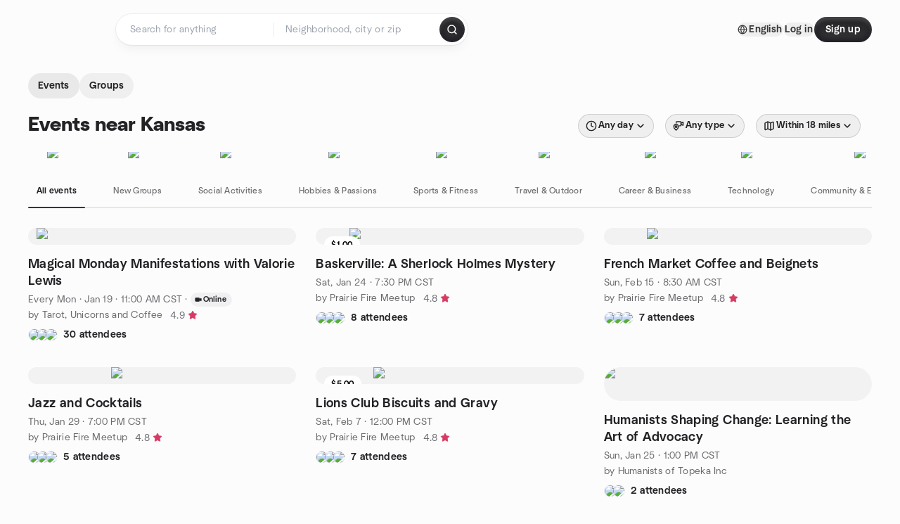

--- FILE ---
content_type: text/html; charset=utf-8
request_url: https://www.meetup.com/find/us--kansas/
body_size: 29370
content:
<!DOCTYPE html><html lang="en-US"><head><meta charSet="utf-8"/><style data-fullcalendar="true"></style><meta name="viewport" content="width=device-width, initial-scale=1"/><meta http-equiv="Content-Type" content="text/html; charset=UTF-8"/><meta name="service" content="web-next"/><meta name="X-Location" content="east"/><meta name="X-Build-Version" content="8980e668d2170e6e8625f6c33d0960de77d5faa9"/><link rel="preload" as="script" href="https://apps.rokt.com/wsdk/integrations/launcher.js"/><link rel="icon" href="https://secure.meetupstatic.com/next/images/favicon.ico" type="image/x-icon" sizes="any"/><link rel="shortcut icon" href="https://secure.meetupstatic.com/next/images/favicon.ico"/><link rel="apple-touch-icon" sizes="120x120" href="https://secure.meetupstatic.com/next/images/general/m_redesign_120x120.png"/><link rel="apple-touch-icon" sizes="152x152" href="https://secure.meetupstatic.com/next/images/general/m_redesign_152x152.png"/><link rel="apple-touch-icon" sizes="167x167" href="https://secure.meetupstatic.com/next/images/general/m_redesign_167x167.png"/><link rel="shortcut icon" sizes="128x128" href="https://secure.meetupstatic.com/next/images/general/m_redesign_128x128.png"/><link rel="shortcut icon" sizes="196x196" href="https://secure.meetupstatic.com/next/images/general/m_redesign_196x196.png"/><link rel="preload" href="/_next/static/media/Graphik-Regular.7c14ed95.woff2" as="font" type="font/woff2" crossorigin="true"/><link rel="preload" href="/_next/static/media/Graphik-Bold.9ca67fd8.woff2" as="font" type="font/woff2" crossorigin="true"/><link rel="preload" href="/_next/static/media/Graphik-Semibold.0c4bd776.woff2" as="font" type="font/woff2" crossorigin="true"/><link rel="preload" href="/_next/static/media/Graphik-Medium.4251d5ac.woff2" as="font" type="font/woff2" crossorigin="true"/><link rel="preload" href="/_next/static/media/NeuSans-Regular.1ca3b39b.woff2" as="font" type="font/woff2" crossorigin="anonymous"/><link rel="preload" href="/_next/static/media/NeuSans-Medium.7b11edcf.woff2" as="font" type="font/woff2" crossorigin="anonymous"/><link rel="preload" href="/_next/static/media/NeuSans-Bold.5c45f750.woff2" as="font" type="font/woff2" crossorigin="anonymous"/><link rel="preload" href="/_next/static/media/NeuSans-Book.27256a60.woff2" as="font" type="font/woff2" crossorigin="anonymous"/><link rel="preload" href="/_next/static/media/Grandstander/Grandstander-SemiBold.ttf" as="font" type="font/truetype" crossorigin="anonymous"/><script type="text/javascript" src="//script.crazyegg.com/pages/scripts/0118/4627.js" async=""></script><link rel="preload" href="https://www.facebook.com/tr?id=792405807634160&amp;ev=PageView&amp;noscript=1" as="image" fetchpriority="high"/><script type="application/ld+json">{"@type":"Organization","@context":"https://schema.org","url":"https://www.meetup.com/find/us--kansas/","name":"Meetup","logo":"https://secure.meetupstatic.com/next/images/general/m_redesign_630x630.png","sameAs":["https://www.facebook.com/meetup/","https://twitter.com/Meetup/","https://www.youtube.com/meetup","https://www.instagram.com/meetup/"]}</script><title>Find Events &amp; Groups in Kansas</title><meta name="description" content="Find groups in Kansas to connect with people who share your interests. Join now to attend online or in person events."/><meta property="fb:app_id" content="2403839689"/><meta property="og:site_name" content="Meetup"/><meta property="og:type" content="article"/><meta property="og:title" content="Find Events &amp; Groups in Kansas"/><meta property="og:description" content="Find groups in Kansas to connect with people who share your interests. Join now to attend online or in person events."/><meta property="og:url" content="https://www.meetup.com/find/us--kansas/"/><meta property="og:image" content="https://secure.meetupstatic.com/next/images/shared/meetup-flyer.png"/><meta property="al:android:app_name" content="Meetup"/><meta property="al:android:package" content="com.meetup"/><meta property="al:ios:app_store_id" content="375990038"/><meta property="al:ios:app_name" content="Meetup"/><meta property="al:web:should_fallback" content="true"/><meta property="al:android:url" content="meetup://"/><meta property="al:ios:url" content="meetup://"/><meta property="al:web:url" content="https://www.meetup.com/"/><meta property="twitter:card" content="summary_large_image"/><meta property="twitter:site" content="@meetup"/><meta property="twitter:image" content="https://secure.meetupstatic.com/next/images/shared/meetup-flyer.png"/><meta property="twitter:description" content="Find groups in Kansas to connect with people who share your interests. Join now to attend online or in person events."/><meta property="twitter:app:id:iphone" content="375990038"/><meta property="twitter:app:name:iphone" content="Meetup"/><meta property="twitter:app:id:ipad" content="375990038"/><meta property="twitter:app:name:ipad" content="Meetup"/><meta property="twitter:app:id:googleplay" content="com.meetup"/><meta property="twitter:app:name:googleplay" content="Meetup"/><meta name="robots" content="index, follow"/><link rel="canonical" href="https://www.meetup.com/find/us--kansas/"/><link rel="preconnect" href="https://secure.meetupstatic.com"/><link rel="dns-prefetch" href="https://secure.meetupstatic.com"/><link rel="preconnect" href="https://secure-content.meetupstatic.com"/><link rel="dns-prefetch" href="https://secure-content.meetupstatic.com"/><link rel="preconnect" href="https://www.googletagmanager.com"/><link rel="dns-prefetch" href="https://www.googletagmanager.com"/><script type="application/ld+json">[{"@context":"https://schema.org","@type":"Event","name":"Magical Monday Manifestations with Valorie Lewis","url":"https://www.meetup.com/tarot-unicorns-coffee/events/311996882/","description":"Online, free manifestation session for dreamers; includes tarot/oracle insights, energy reset, and a quick activation to start your week.","startDate":"2026-01-19T17:00:00.000Z","endDate":"","eventStatus":"https://schema.org/EventScheduled","image":"/images/fallbacks/redesign/group-cover-2-square.webp","eventAttendanceMode":"https://schema.org/OnlineEventAttendanceMode","location":{"@type":"VirtualLocation","url":"https://www.meetup.com/tarot-unicorns-coffee/events/311996882/"},"organizer":{"@type":"Organization","name":"Tarot, Unicorns and Coffee","url":"https://www.meetup.com/tarot-unicorns-coffee/"},"performer":"Tarot, Unicorns and Coffee"},{"@context":"https://schema.org","@type":"Event","name":"Baskerville: A Sherlock Holmes Mystery","url":"https://www.meetup.com/prairie-fire/events/312688863/","description":"Humorous stage adaptation of a Holmes mystery for mystery lovers and comedy fans; five actors play 40 characters as Holmes and Watson race to crack a case.","startDate":"2026-01-25T01:30:00.000Z","endDate":"","eventStatus":"https://schema.org/EventScheduled","image":"/images/fallbacks/redesign/group-cover-2-square.webp","eventAttendanceMode":"https://schema.org/OfflineEventAttendanceMode","location":{"@type":"Place","name":"Manhattan Arts Center","address":{"@type":"PostalAddress","addressLocality":"Manhattan","addressRegion":"KS","addressCountry":"us","streetAddress":"1520 Poyntz Avenue, Manhattan, KS"}},"organizer":{"@type":"Organization","name":"Prairie Fire Meetup","url":"https://www.meetup.com/prairie-fire/"},"performer":"Prairie Fire Meetup"},{"@context":"https://schema.org","@type":"Event","name":"French Market Coffee and Beignets","url":"https://www.meetup.com/prairie-fire/events/312702486/","description":"An at-home, drop-in breakfast for anyone seeking a New Orleans–style morning, featuring beignets and cafe au lait to enjoy.","startDate":"2026-02-15T14:30:00.000Z","endDate":"","eventStatus":"https://schema.org/EventScheduled","image":"/images/fallbacks/redesign/group-cover-2-square.webp","eventAttendanceMode":"https://schema.org/OfflineEventAttendanceMode","location":{"@type":"Place","name":"A member's home","address":{"@type":"PostalAddress","addressLocality":"Manhattan","addressRegion":"KS","addressCountry":"us","streetAddress":"123 Any Street, Manhattan, KS"}},"organizer":{"@type":"Organization","name":"Prairie Fire Meetup","url":"https://www.meetup.com/prairie-fire/"},"performer":"Prairie Fire Meetup"},{"@context":"https://schema.org","@type":"Event","name":"Jazz and Cocktails","url":"https://www.meetup.com/prairie-fire/events/312769684/","description":"Live jazz night for Kansas Day enthusiasts to enjoy cocktails and food.","startDate":"2026-01-30T01:00:00.000Z","endDate":"","eventStatus":"https://schema.org/EventScheduled","image":"/images/fallbacks/redesign/group-cover-2-square.webp","eventAttendanceMode":"https://schema.org/OfflineEventAttendanceMode","location":{"@type":"Place","name":"Arrow Cocktail Lounge","address":{"@type":"PostalAddress","addressLocality":"Manhattan","addressRegion":"KS","addressCountry":"us","streetAddress":"418 Poyntz Ave, Manhattan, KS"}},"organizer":{"@type":"Organization","name":"Prairie Fire Meetup","url":"https://www.meetup.com/prairie-fire/"},"performer":"Prairie Fire Meetup"},{"@context":"https://schema.org","@type":"Event","name":"Lions Club Biscuits and Gravy ","url":"https://www.meetup.com/prairie-fire/events/312769603/","description":"Community breakfast fundraiser by the Lions Club serving biscuits and gravy to the public to support local service projects.","startDate":"2026-02-07T18:00:00.000Z","endDate":"","eventStatus":"https://schema.org/EventScheduled","image":"/images/fallbacks/redesign/group-cover-2-square.webp","eventAttendanceMode":"https://schema.org/OfflineEventAttendanceMode","location":{"@type":"Place","name":"College Avenue United Methodist Church","address":{"@type":"PostalAddress","addressLocality":"Manhattan","addressRegion":"KS","addressCountry":"us","streetAddress":"1609 College Ave, Manhattan, KS"}},"organizer":{"@type":"Organization","name":"Prairie Fire Meetup","url":"https://www.meetup.com/prairie-fire/"},"performer":"Prairie Fire Meetup"},{"@context":"https://schema.org","@type":"Event","name":"Humanists Shaping Change: Learning the Art of Advocacy","url":"https://www.meetup.com/humanistsoftopeka/events/312471665/","description":"Online and in-person training for humanists on advocacy and lobbying, teaching ethical messaging and how to meet elected officials to influence policy.","startDate":"2026-01-25T19:00:00.000Z","endDate":"","eventStatus":"https://schema.org/EventScheduled","image":"/images/fallbacks/redesign/group-cover-1-square.webp","eventAttendanceMode":"https://schema.org/OfflineEventAttendanceMode","location":{"@type":"Place","name":"Topeka & Shawnee County Public Library","address":{"@type":"PostalAddress","addressLocality":"Topeka","addressRegion":"KS","addressCountry":"us","streetAddress":"1515 Southwest 10th Avenue, Topeka, KS"}},"organizer":{"@type":"Organization","name":"Humanists of Topeka Inc","url":"https://www.meetup.com/humanistsoftopeka/"},"performer":"Humanists of Topeka Inc"},{"@context":"https://schema.org","@type":"Event","name":"Volunteer Night: Humanists at SENT Topeka’s Southside Filling Station","url":"https://www.meetup.com/humanistsoftopeka/events/312740184/","description":"In-person volunteer night: Humanists help neighbors in need shop for groceries and supplies; outcome: guests receive groceries with dignity.","startDate":"2026-01-22T23:00:00.000Z","endDate":"","eventStatus":"https://schema.org/EventScheduled","image":"/images/fallbacks/redesign/group-cover-1-square.webp","eventAttendanceMode":"https://schema.org/OfflineEventAttendanceMode","location":{"@type":"Place","name":"SENT, Inc. (Southside Filling Station)","address":{"@type":"PostalAddress","addressLocality":"Topeka","addressRegion":"KS","addressCountry":"us","streetAddress":"455 SE Golf Park Blvd, Topeka, KS"}},"organizer":{"@type":"Organization","name":"Humanists of Topeka Inc","url":"https://www.meetup.com/humanistsoftopeka/"},"performer":"Humanists of Topeka Inc"},{"@context":"https://schema.org","@type":"Event","name":"HoT February 2026 Colloquium & AHA Chapter Meeting","url":"https://www.meetup.com/humanistsoftopeka/events/312692368/","description":"Hybrid colloquium and AHA chapter meeting on Why Finite Memories Matter Most for Humanists; gain insight on memory's role in time and belief.","startDate":"2026-02-01T19:00:00.000Z","endDate":"","eventStatus":"https://schema.org/EventScheduled","image":"/images/fallbacks/redesign/group-cover-1-square.webp","eventAttendanceMode":"https://schema.org/OfflineEventAttendanceMode","location":{"@type":"Place","name":"Topeka & Shawnee County Public Library","address":{"@type":"PostalAddress","addressLocality":"Topeka","addressRegion":"KS","addressCountry":"us","streetAddress":"1515 Southwest 10th Avenue, Topeka, KS"}},"organizer":{"@type":"Organization","name":"Humanists of Topeka Inc","url":"https://www.meetup.com/humanistsoftopeka/"},"performer":"Humanists of Topeka Inc"},{"@context":"https://schema.org","@type":"Event","name":"Humanist Book Club","url":"https://www.meetup.com/humanistsoftopeka/events/312705288/","description":"Book club launch for curious readers to discuss The Demon-Haunted World by Carl Sagan and deepen their understanding of science, curiosity, and critical thinking.","startDate":"2026-01-28T23:30:00.000Z","endDate":"","eventStatus":"https://schema.org/EventScheduled","image":"/images/fallbacks/redesign/group-cover-1-square.webp","eventAttendanceMode":"https://schema.org/OfflineEventAttendanceMode","location":{"@type":"Place","name":"The Classic Bean Espresso Coffee House & Deli","address":{"@type":"PostalAddress","addressLocality":"Topeka","addressRegion":"KS","addressCountry":"us","streetAddress":"2126 SW Fairlawn Rd, Topeka, KS"}},"organizer":{"@type":"Organization","name":"Humanists of Topeka Inc","url":"https://www.meetup.com/humanistsoftopeka/"},"performer":"Humanists of Topeka Inc"},{"@context":"https://schema.org","@type":"Event","name":"Sunday Revival Service ","url":"https://www.meetup.com/jubilee-revival-center/events/312734587/","description":"Sunday worship service with music, preaching, and healing ministry for those seeking physical, emotional, or spiritual healing; expect to receive healing.","startDate":"2026-01-25T16:00:00.000Z","endDate":"","eventStatus":"https://schema.org/EventScheduled","image":"/images/fallbacks/redesign/group-cover-1-square.webp","eventAttendanceMode":"https://schema.org/OfflineEventAttendanceMode","location":{"@type":"Place","name":"Jubilee Revival Center","address":{"@type":"PostalAddress","addressLocality":"Topeka","addressRegion":"ks","addressCountry":"us","streetAddress":"1020 SE Monroe, Topeka, ks"}},"organizer":{"@type":"Organization","name":"Jubilee Revival Center","url":"https://www.meetup.com/jubilee-revival-center/"},"performer":"Jubilee Revival Center"},{"@context":"https://schema.org","@type":"Event","name":"Do You Have A Question for Source?: Live Channeling with Valorie Lewis","url":"https://www.meetup.com/tarot-unicorns-coffee/events/312356060/","description":"Online biweekly 2-hour live Zoom event for spiritual seekers, delivering Valorie Lewis's collective Spirit channeling messages.","startDate":"2026-01-23T00:00:00.000Z","endDate":"","eventStatus":"https://schema.org/EventScheduled","image":"/images/fallbacks/redesign/group-cover-2-square.webp","eventAttendanceMode":"https://schema.org/OnlineEventAttendanceMode","location":{"@type":"VirtualLocation","url":"https://www.meetup.com/tarot-unicorns-coffee/events/312356060/"},"organizer":{"@type":"Organization","name":"Tarot, Unicorns and Coffee","url":"https://www.meetup.com/tarot-unicorns-coffee/"},"performer":"Tarot, Unicorns and Coffee"},{"@context":"https://schema.org","@type":"Event","name":"Guardians of the Sacred Cycle","url":"https://www.meetup.com/radiatewellness/events/312646366/","description":"Online program for women to align their bodies with natural cycles; outcome: reduced PMS symptoms and increased energy.","startDate":"2026-01-20T00:30:00.000Z","endDate":"","eventStatus":"https://schema.org/EventScheduled","image":"/images/fallbacks/redesign/group-cover-2-square.webp","eventAttendanceMode":"https://schema.org/OnlineEventAttendanceMode","location":{"@type":"VirtualLocation","url":"https://www.meetup.com/radiatewellness/events/312646366/"},"organizer":{"@type":"Organization","name":"Radiate ______ Meetup","url":"https://www.meetup.com/radiatewellness/"},"performer":"Radiate ______ Meetup"}]</script><link rel="preload" href="https://secure.meetupstatic.com/photos/event/1/9/e/b/highres_525366635.jpeg" as="image" fetchpriority="high"/><link rel="preload" href="https://secure.meetupstatic.com/photos/event/9/f/3/2/highres_532060754.jpeg" as="image" fetchpriority="high"/><link rel="preload" href="https://secure.meetupstatic.com/photos/event/3/6/f/c/highres_525374076.jpeg" as="image" fetchpriority="high"/><link rel="preload" href="https://secure.meetupstatic.com/photos/event/7/f/8/highres_532142040.jpeg" as="image" fetchpriority="high"/><link rel="preload" href="https://secure.meetupstatic.com/photos/event/7/c/2/highres_532141986.jpeg" as="image" fetchpriority="high"/><link rel="preload" href="https://secure.meetupstatic.com/photos/event/e/8/9/1/highres_531839537.jpeg" as="image" fetchpriority="high"/><link rel="preload" href="https://secure.meetupstatic.com/photos/event/8/a/2/e/highres_532115374.jpeg" as="image" fetchpriority="high"/><link rel="preload" href="https://secure.meetupstatic.com/photos/event/a/5/f/9/highres_532062489.jpeg" as="image" fetchpriority="high"/><link rel="preload" href="https://secure.meetupstatic.com/photos/event/e/4/b/5/highres_532078549.jpeg" as="image" fetchpriority="high"/><link rel="preload" href="https://secure.meetupstatic.com/photos/event/2/e/a/3/highres_497411939.jpeg" as="image" fetchpriority="high"/><link rel="preload" href="https://secure.meetupstatic.com/photos/event/d/5/1/0/highres_532194544.jpeg" as="image" fetchpriority="high"/><link rel="preload" href="https://secure.meetupstatic.com/photos/event/c/1/2/e/highres_531589454.jpeg" as="image" fetchpriority="high"/><meta name="next-head-count" content="75"/><meta name="next_csrf" content="5ae4184c-eca8-4247-8587-f44fe926443b"/><link rel="preconnect" href="https://fonts.googleapis.com"/><link rel="preconnect" href="https://fonts.gstatic.com" crossorigin="anonymous"/><link rel="stylesheet" data-href="https://fonts.googleapis.com/css2?family=Gloria+Hallelujah&amp;display=swap"/><script src="https://accounts.google.com/gsi/client" async="" defer=""></script><link data-next-font="" rel="preconnect" href="/" crossorigin="anonymous"/><link rel="preload" href="/_next/static/css/3c5cfe467648b41a.css" as="style"/><link rel="stylesheet" href="/_next/static/css/3c5cfe467648b41a.css" data-n-g=""/><link rel="preload" href="/_next/static/css/463ddba2d21cb19c.css" as="style"/><link rel="stylesheet" href="/_next/static/css/463ddba2d21cb19c.css" data-n-p=""/><noscript data-n-css=""></noscript><script defer="" nomodule="" src="/_next/static/chunks/polyfills-c67a75d1b6f99dc8.js"></script><script src="/_next/static/chunks/webpack-1a8d1aeda57b8cae.js" defer=""></script><script src="/_next/static/chunks/framework-431a1bc2254e8974.js" defer=""></script><script src="/_next/static/chunks/main-af3146485c9784d4.js" defer=""></script><script src="/_next/static/chunks/pages/_app-28438ceef34b731a.js" defer=""></script><script src="/_next/static/chunks/75326-6ff682543f5fe5ef.js" defer=""></script><script src="/_next/static/chunks/87720-62ffe5347ec9669b.js" defer=""></script><script src="/_next/static/chunks/55423-85970085daef8938.js" defer=""></script><script src="/_next/static/chunks/92249-cdd1f7225e77e680.js" defer=""></script><script src="/_next/static/chunks/9640-48e4729556451d97.js" defer=""></script><script src="/_next/static/chunks/52667-c3b96fa3d7a8d400.js" defer=""></script><script src="/_next/static/chunks/43949-9c10d5e70b42d7b1.js" defer=""></script><script src="/_next/static/chunks/18230-0bcd161050a2d3cb.js" defer=""></script><script src="/_next/static/chunks/22167-815bbe5b9bec0d4d.js" defer=""></script><script src="/_next/static/chunks/92270-0346364d97efbf56.js" defer=""></script><script src="/_next/static/chunks/38035-ebb029e5ec5dc8b3.js" defer=""></script><script src="/_next/static/chunks/26146-df7798217632531c.js" defer=""></script><script src="/_next/static/chunks/56332-ead8ae9234c04ad2.js" defer=""></script><script src="/_next/static/chunks/44962-f1675afd002b6d7a.js" defer=""></script><script src="/_next/static/chunks/51138-8176fbcde56186b3.js" defer=""></script><script src="/_next/static/chunks/44420-919d4cd916acc736.js" defer=""></script><script src="/_next/static/chunks/81875-6c68c0af41a9b426.js" defer=""></script><script src="/_next/static/chunks/17550-10ab759762053f87.js" defer=""></script><script src="/_next/static/chunks/98725-7a2d3e0d991b7ecd.js" defer=""></script><script src="/_next/static/chunks/93022-ae22d3303a29c7f1.js" defer=""></script><script src="/_next/static/chunks/13270-a05ebd8b011f622d.js" defer=""></script><script src="/_next/static/chunks/14469-af1676ed7ed1c973.js" defer=""></script><script src="/_next/static/chunks/47282-8b2d32906426c00a.js" defer=""></script><script src="/_next/static/chunks/1705-24413e8c274f5824.js" defer=""></script><script src="/_next/static/chunks/25354-52785d84dc484d37.js" defer=""></script><script src="/_next/static/chunks/pages/find/%5Bcity%5D-32baaa6a8c93b7df.js" defer=""></script><script src="/_next/static/8980e668d2170e6e8625f6c33d0960de77d5faa9/_buildManifest.js" defer=""></script><script src="/_next/static/8980e668d2170e6e8625f6c33d0960de77d5faa9/_ssgManifest.js" defer=""></script><link rel="stylesheet" href="https://fonts.googleapis.com/css2?family=Gloria+Hallelujah&display=swap"/></head><body class="font-body antialiased"><script>0</script><div id="__next"><noscript><img alt="" fetchpriority="high" width="1" height="1" decoding="async" data-nimg="1" style="color:transparent;display:none" src="https://www.facebook.com/tr?id=792405807634160&amp;ev=PageView&amp;noscript=1"/></noscript><noscript id="google-tag-manager"><iframe title="gtm" src="https://www.googletagmanager.com/ns.html?id=GTM-T2LNGD" height="0" width="0" style="display:none;visibility:hidden"></iframe></noscript> <!-- --> <div role="status" aria-live="polite" class="sr-only"></div><section aria-label="Notifications alt+T" tabindex="-1" aria-live="polite" aria-relevant="additions text" aria-atomic="false"></section><div class=""><a class="text-viridian focus:p-2 bg-white c1r8us06" href="#main">Skip to content</a><div id="a11y-announcement"></div><div class="flex min-h-screen flex-col" id="page" data-event-category="Find - Event Search"><header id="app-header" class="top-0 z-50 sticky mb-ds2-40 xs:mb-0" style="background-color:var(--background-color)" data-event-label="Header"><div class="peer relative z-50 flex items-center justify-between rounded-b-ds2-24 rounded-t-none px-ds2-40 pb-ds2-16 pt-ds2-20 has-[input:focus]:bg-ds2-surface-fill-primary-enabled"><div class="group flex w-full items-center gap-ds2-32 self-stretch"><div class="flex flex-1 items-center gap-ds2-48"><div class="relative shrink-0"><div class="peer transition-opacity duration-300 hover:opacity-0"><a class="hover:no-underline" href="https://www.meetup.com/"><div style="color:#FF4A79;width:125px;height:34px"></div></a></div><div class="pointer-events-none absolute inset-0 z-0 flex items-center justify-center opacity-0 transition-opacity duration-300 peer-hover:opacity-100"><button class="inline-flex items-center justify-center rounded-ds2-max max-w-full relative select-none data-[disabled=false]:active:scale-98 transition-all duration-150 before:absolute before:rounded-ds2-max before:z-0 before:opacity-0 data-[disabled=false]:hover:before:opacity-100 before:transition-opacity before:duration-150 data-[disabled=true]:cursor-not-allowed data-[disabled=true]:pointer-events-none hover:no-underline text-ds2-text_button-content-fill-secondary-enabled hover:text-ds2-text_button-content-fill-secondary-hover before:bg-ds2-text_button-base-fill-shared-hover data-[disabled=true]:text-ds2-text_button-content-fill-secondary-disabled gap-ds2-6 ds2-m16 before:-inset-x-ds2-12 before:-inset-y-ds2-6 pointer-events-none" type="button" data-disabled="false"><span class="relative z-10 flex min-w-0 max-w-full items-center justify-center" style="gap:inherit"><span class="relative z-10 flex min-w-0 max-w-full items-center justify-center truncate" style="gap:inherit"><svg xmlns="http://www.w3.org/2000/svg" width="16" height="16" viewBox="0 0 24 24" fill="none" stroke="currentColor" stroke-width="2.146625258399798" stroke-linecap="round" stroke-linejoin="round" class="lucide lucide-house flex-shrink-0" aria-hidden="true"><path d="M15 21v-8a1 1 0 0 0-1-1h-4a1 1 0 0 0-1 1v8"></path><path d="M3 10a2 2 0 0 1 .709-1.528l7-5.999a2 2 0 0 1 2.582 0l7 5.999A2 2 0 0 1 21 10v9a2 2 0 0 1-2 2H5a2 2 0 0 1-2-2z"></path></svg><span class="min-w-0 max-w-full truncate px-ds2-2">Homepage</span></span></span></button></div></div><form id="search-form" class="flex-1 outline-none w-full max-w-[500px] transition-all duration-150 has-[input:focus]:max-w-[600px]"><div class="flex gap-ds2-2 rounded-full bg-ds2-main_search_input-base-fill-primary-enabled p-ds2-4 shadow-ds2-shadow-main-search-input-base-primary-enabled has-[:focus]:bg-ds2-main_search_input-base-fill-primary-active has-[:focus]:shadow-none"><div class="group/locationInputContainer relative flex flex-1 rounded-full py-ds2-8 pl-ds2-16 hover:bg-ds2-main_search_input-base-fill-secondary-hover has-[:focus]:bg-ds2-main_search_input-base-fill-secondary-active has-[:focus]:shadow-ds2-shadow-main-search-input-base-secondary-active" data-event-category="Top Nav - Search"><input id="keyword-bar-in-search" name="keywords" placeholder="Search for anything" aria-label="Search for anything" autoComplete="on" class="placeholder:text-ds2-input-text-field-fill-enabled ds2-r14 w-0 flex-1 appearance-none truncate border-r border-ds2-surface-stroke-secondary-enabled bg-transparent outline-none placeholder:ds2-r14 hover:border-transparent focus:border-transparent" data-element-name="keyword-bar-in-search" data-event-label="Keyword search" value=""/><input id="hidden-location-search-submit" data-testid="hidden-location-search-submit" type="submit" class="sr-only absolute -left-[384px] sm:hidden" value="Submit"/><button class="items-center justify-center rounded-full transition-all select-none after:absolute after:-inset-ds2-6 after:rounded-full after:transition-all disabled:after:bg-transparent disabled:active:scale-100 active:scale-92 hover:after:bg-ds2-icon_button-base-fill-tertiary-hover absolute top-1/2 -translate-y-1/2 right-[10px] opacity-0 group-has-[input:focus]/locationInputContainer:opacity-100 hidden" type="button" data-disabled="false"><svg xmlns="http://www.w3.org/2000/svg" width="16" height="16" viewBox="0 0 24 24" fill="none" stroke="currentColor" stroke-width="1.6099689437998486" stroke-linecap="round" stroke-linejoin="round" class="lucide lucide-x text-ds2-icon_button-icon-fill-tertiary-enabled hover:text-ds2-icon_button-icon-fill-tertiary-hover" aria-hidden="true"><path d="M18 6 6 18"></path><path d="m6 6 12 12"></path></svg></button></div><div class="relative flex flex-1 rounded-full py-ds2-8 pl-ds2-16 hover:bg-ds2-main_search_input-base-fill-secondary-hover has-[:focus]:bg-ds2-main_search_input-base-fill-secondary-active has-[:focus]:shadow-ds2-shadow-main-search-input-base-secondary-active"><div class="group/eventsInputContainer relative flex w-full" data-testid="SearchTypeahead" role="combobox" aria-haspopup="listbox" aria-owns="location-bar-in-search-menu" aria-expanded="false"><input tabindex="0" placeholder="Neighborhood, city or zip" aria-label="Search for location by city or zip code" data-element-name="header-search" data-event-label="Location search" aria-expanded="false" aria-autocomplete="list" aria-controls="location-bar-in-search-menu" data-event-category="header" role="combobox" class="placeholder:text-ds2-input-text-field-fill-enabled ds2-r14 w-0 flex-1 appearance-none bg-transparent outline-none placeholder:ds2-r14 truncate" id="location-bar-in-search" aria-labelledby="location-bar-in-search-label" autoComplete="off" value=""/></div></div><div class="flex items-center self-stretch pl-[14px]"><button class="inline-flex items-center justify-center rounded-ds2-max max-w-full min-w-0 select-none data-[disabled=false]:active:scale-98 data-[disabled=true]:cursor-not-allowed data-[disabled=true]:pointer-events-none hover:no-underline relative text-ds2-button-content-fill-primary-enabled data-[disabled=false]:bg-ds2-button-base-fill-primary-enabled shadow-ds2-shadow-button-base-primary-enabled hover:shadow-ds2-shadow-button-base-primary-hover active:shadow-ds2-shadow-button-base-primary-pressed data-[disabled=true]:text-ds2-button-content-fill-primary-disabled data-[disabled=true]:bg-ds2-button-base-fill-primary-disabled data-[disabled=true]:shadow-ds2-shadow-button-base-primary-disabled transition-all duration-150 before:absolute before:inset-0 before:z-0 before:bg-ds2-button-base-fill-primary-hover before:shadow-ds2-shadow-button-base-primary-hover before:rounded-ds2-max before:opacity-0 before:transition-opacity before:duration-150 data-[disabled=false]:hover:before:opacity-100 after:absolute after:inset-0 after:z-0 after:bg-ds2-button-base-fill-primary-pressed after:shadow-ds2-shadow-button-base-primary-pressed after:rounded-ds2-max after:opacity-0 after:transition-opacity after:duration-150 data-[disabled=false]:active:after:opacity-100 gap-ds2-8 ds2-m14 p-ds2-10" id="location-search-submit" data-testid="location-search-submit" aria-label="Search events..." data-element-name="header-searchBarButton" data-event-label="Search submit" type="submit" data-disabled="false"><span class="relative z-10 flex min-w-0 max-w-full items-center justify-center overflow-hidden" style="gap:inherit"><span class="flex min-w-0 max-w-full items-center justify-center overflow-hidden" style="gap:inherit"><svg xmlns="http://www.w3.org/2000/svg" width="16" height="16" viewBox="0 0 24 24" fill="none" stroke="currentColor" stroke-width="2.146625258399798" stroke-linecap="round" stroke-linejoin="round" class="lucide lucide-search shrink-0" aria-hidden="true"><path d="m21 21-4.34-4.34"></path><circle cx="11" cy="11" r="8"></circle></svg></span></span></button></div></div></form></div><div class="flex items-center gap-ds2-40"><div class="flex items-center gap-ds2-20"><div data-event-category="Top Nav - Language" class="flex items-center"><button class="inline-flex items-center justify-center rounded-ds2-max max-w-full relative select-none data-[disabled=false]:active:scale-98 transition-all duration-150 before:absolute before:rounded-ds2-max before:z-0 before:opacity-0 data-[disabled=false]:hover:before:opacity-100 before:transition-opacity before:duration-150 data-[disabled=true]:cursor-not-allowed data-[disabled=true]:pointer-events-none hover:no-underline text-ds2-text_button-content-fill-primary-enabled hover:text-ds2-text_button-content-fill-primary-hover before:bg-ds2-text_button-base-fill-shared-hover data-[disabled=true]:text-ds2-text_button-content-fill-primary-disabled gap-ds2-4 ds2-m14 before:-inset-x-ds2-10 before:-inset-y-ds2-4" data-testid="language-selector" data-event-label="Language selection" type="button" data-disabled="false"><span class="relative z-10 flex min-w-0 max-w-full items-center justify-center" style="gap:inherit"><span class="relative z-10 flex min-w-0 max-w-full items-center justify-center truncate" style="gap:inherit"><svg xmlns="http://www.w3.org/2000/svg" width="14" height="14" viewBox="0 0 24 24" fill="none" stroke="currentColor" stroke-width="2.007984063681781" stroke-linecap="round" stroke-linejoin="round" class="lucide lucide-globe flex-shrink-0" aria-hidden="true"><circle cx="12" cy="12" r="10"></circle><path d="M12 2a14.5 14.5 0 0 0 0 20 14.5 14.5 0 0 0 0-20"></path><path d="M2 12h20"></path></svg><span class="min-w-0 max-w-full truncate px-ds2-2">English</span></span></span></button></div><div class="flex items-center gap-ds2-20"><button class="inline-flex items-center justify-center rounded-ds2-max max-w-full relative select-none data-[disabled=false]:active:scale-98 transition-all duration-150 before:absolute before:rounded-ds2-max before:z-0 before:opacity-0 data-[disabled=false]:hover:before:opacity-100 before:transition-opacity before:duration-150 data-[disabled=true]:cursor-not-allowed data-[disabled=true]:pointer-events-none hover:no-underline text-ds2-text_button-content-fill-primary-enabled hover:text-ds2-text_button-content-fill-primary-hover before:bg-ds2-text_button-base-fill-shared-hover data-[disabled=true]:text-ds2-text_button-content-fill-primary-disabled gap-ds2-4 ds2-m14 before:-inset-x-ds2-10 before:-inset-y-ds2-4" data-testid="login-link" data-event-label="Log in" data-element-name="header-loginLink" type="button" data-disabled="false"><span class="relative z-10 flex min-w-0 max-w-full items-center justify-center" style="gap:inherit"><span class="relative z-10 flex min-w-0 max-w-full items-center justify-center truncate" style="gap:inherit"><span class="min-w-0 max-w-full truncate px-ds2-2">Log in</span></span></span></button><button class="inline-flex items-center justify-center rounded-ds2-max max-w-full min-w-0 select-none data-[disabled=false]:active:scale-98 data-[disabled=true]:cursor-not-allowed data-[disabled=true]:pointer-events-none hover:no-underline relative text-ds2-button-content-fill-primary-enabled data-[disabled=false]:bg-ds2-button-base-fill-primary-enabled shadow-ds2-shadow-button-base-primary-enabled hover:shadow-ds2-shadow-button-base-primary-hover active:shadow-ds2-shadow-button-base-primary-pressed data-[disabled=true]:text-ds2-button-content-fill-primary-disabled data-[disabled=true]:bg-ds2-button-base-fill-primary-disabled data-[disabled=true]:shadow-ds2-shadow-button-base-primary-disabled transition-all duration-150 before:absolute before:inset-0 before:z-0 before:bg-ds2-button-base-fill-primary-hover before:shadow-ds2-shadow-button-base-primary-hover before:rounded-ds2-max before:opacity-0 before:transition-opacity before:duration-150 data-[disabled=false]:hover:before:opacity-100 after:absolute after:inset-0 after:z-0 after:bg-ds2-button-base-fill-primary-pressed after:shadow-ds2-shadow-button-base-primary-pressed after:rounded-ds2-max after:opacity-0 after:transition-opacity after:duration-150 data-[disabled=false]:active:after:opacity-100 gap-ds2-8 ds2-m14 px-ds2-16 py-ds2-8" data-testid="register-link" data-event-label="Sign up" data-element-name="header-registerLink" type="button" data-disabled="false"><span class="relative z-10 flex min-w-0 max-w-full items-center justify-center overflow-hidden" style="gap:inherit"><span class="flex min-w-0 max-w-full items-center justify-center overflow-hidden" style="gap:inherit"><span class="flex min-w-0 max-w-full flex-col items-center justify-center overflow-hidden"><span class="block min-w-0 max-w-full truncate">Sign up</span></span></span></span></button></div></div></div></div></div><div class="pointer-events-none fixed inset-0 z-40 bg-ds2-overlay-fill-quaternary-enabled opacity-0 transition-opacity duration-200 peer-has-[input:focus]:pointer-events-auto peer-has-[input:focus]:opacity-100"></div></header><div class="flex flex-grow flex-col"><main id="main" class="flex flex-col px-ds2-20 md:px-ds2-40"><div class="mb-16 w-full"><div class="z-40 pb-0 pt-1" style="top:0;overflow:visible;background-color:var(--background-color)"><div><div class="overflow-hidden transition-all duration-200 ease-in-out md:pt-ds2-20 max-h-ds2-80 translate-y-0 transform opacity-100"><div class="flex items-center gap-ds2-10"><button class="relative inline-flex items-center justify-center rounded-ds2-max cursor-pointer transition-all duration-300 whitespace-nowrap select-none text-ds2-chip-content-fill-primary-enabled hover:text-ds2-chip-content-fill-primary-hover hover:bg-ds2-chip-base-fill-primary-hover disabled:text-ds2-chip-content-fill-primary-disabled disabled:cursor-not-allowed aria-pressed:text-ds2-chip-content-fill-primary-selected aria-pressed:bg-ds2-chip-base-fill-primary-selected enabled:active:scale-98 gap-ds2-4 px-ds2-12 py-ds2-8 ds2-m14" type="button" aria-pressed="true" id="find-events-tab" data-element-name="searchTab-events" data-testid="EVENTSActiveTab" aria-label="Search for events"><span class="truncate px-ds2-2">Events</span></button><button class="relative inline-flex items-center justify-center rounded-ds2-max cursor-pointer transition-all duration-300 whitespace-nowrap select-none text-ds2-chip-content-fill-primary-enabled hover:text-ds2-chip-content-fill-primary-hover hover:bg-ds2-chip-base-fill-primary-hover disabled:text-ds2-chip-content-fill-primary-disabled disabled:cursor-not-allowed aria-pressed:text-ds2-chip-content-fill-primary-selected aria-pressed:bg-ds2-chip-base-fill-primary-selected enabled:active:scale-98 gap-ds2-4 px-ds2-12 py-ds2-8 ds2-m14" type="button" aria-pressed="false" id="find-groups-tab" data-element-name="searchTab-groups" data-testid="GROUPS" aria-label="Search for groups"><span class="truncate px-ds2-2">Groups</span></button></div></div><div class="overflow-hidden transition-all duration-200 ease-in-out max-h-96 translate-y-0 transform pt-ds2-16 opacity-100 md:pt-ds2-20"><div class="flex flex-col gap-ds2-12 xl:flex-row xl:items-center xl:justify-between xl:gap-ds2-64"><h1 class="ds2-b28 min-w-0 text-ds2-text-fill-primary-enabled">Events near Kansas</h1><div id="filter-container" class="xl:self-end" style="overflow:visible"><div class="flex items-center gap-ds2-24" style="overflow:visible"><div class="-mr-ds2-16 flex overflow-x-auto pr-ds2-24 no-scrollbar filter-container-scroll md:mr-0 md:overflow-x-visible md:pr-0" style="position:relative;white-space:nowrap;mask-image:none;-webkit-mask-image:none;mask-composite:intersect;-webkit-mask-composite:intersect"><div class="relative mr-ds2-16 inline-block whitespace-normal filter-item"><div class="relative"><div type="button" aria-haspopup="dialog" aria-expanded="false" aria-controls="radix-:R3akmkdsl9lbm:" data-state="closed" data-slot="bottom-sheet-trigger"><button class="relative inline-flex items-center justify-center rounded-ds2-max cursor-pointer transition-all duration-300 whitespace-nowrap select-none text-ds2-chip-content-fill-brand_primary_border-enabled border border-ds2-chip-base-stroke-brand_primary_border-enabled hover:text-ds2-chip-content-fill-brand_primary_border-hover hover:border-ds2-chip-base-stroke-brand_primary_border-hover disabled:text-ds2-chip-content-fill-brand_primary_border-disabled disabled:cursor-not-allowed disabled:border-ds2-chip-base-stroke-brand_primary_border-enabled aria-pressed:text-ds2-chip-content-fill-brand_primary_border-selected aria-pressed:bg-ds2-chip-base-fill-brand_primary_border-selected aria-pressed:border-transparent enabled:active:scale-98 gap-ds2-4 px-ds2-10 py-ds2-6 ds2-m13" type="button" aria-pressed="false" data-testid="RevampedFilterButtonTime" aria-label="Filter by Day"><svg xmlns="http://www.w3.org/2000/svg" width="16" height="16" viewBox="0 0 24 24" fill="none" stroke="currentColor" stroke-width="2.146625258399798" stroke-linecap="round" stroke-linejoin="round" class="lucide lucide-clock shrink-0" aria-hidden="true"><circle cx="12" cy="12" r="10"></circle><polyline points="12 6 12 12 16 14"></polyline></svg><span class="truncate px-ds2-2">Any day</span><svg xmlns="http://www.w3.org/2000/svg" width="16" height="16" viewBox="0 0 24 24" fill="none" stroke="currentColor" stroke-width="2.146625258399798" stroke-linecap="round" stroke-linejoin="round" class="lucide lucide-chevron-down shrink-0" aria-hidden="true"><path d="m6 9 6 6 6-6"></path></svg></button></div></div></div><div class="relative mr-ds2-16 inline-block whitespace-normal filter-item"><button class="relative inline-flex items-center justify-center rounded-ds2-max cursor-pointer transition-all duration-300 whitespace-nowrap select-none text-ds2-chip-content-fill-brand_primary_border-enabled border border-ds2-chip-base-stroke-brand_primary_border-enabled hover:text-ds2-chip-content-fill-brand_primary_border-hover hover:border-ds2-chip-base-stroke-brand_primary_border-hover disabled:text-ds2-chip-content-fill-brand_primary_border-disabled disabled:cursor-not-allowed disabled:border-ds2-chip-base-stroke-brand_primary_border-enabled aria-pressed:text-ds2-chip-content-fill-brand_primary_border-selected aria-pressed:bg-ds2-chip-base-fill-brand_primary_border-selected aria-pressed:border-transparent enabled:active:scale-98 gap-ds2-4 px-ds2-10 py-ds2-6 ds2-m13" type="button" aria-pressed="false" data-testid="RevampedFilterButtonVenue" aria-label="Filter by Venue" aria-haspopup="dialog" aria-expanded="false" aria-controls="radix-:Rekmkdsl9lbm:" data-state="closed" data-slot="bottom-sheet-trigger"><svg xmlns="http://www.w3.org/2000/svg" width="16" height="16" viewBox="0 0 24 24" fill="none" stroke="currentColor" stroke-width="2.146625258399798" stroke-linecap="round" stroke-linejoin="round" class="lucide shrink-0" aria-hidden="true"><path d="M11.757 13.684c0 3.063-3.397 6.253-4.538 7.238a.6.6 0 0 1-.738 0c-1.14-.985-4.538-4.175-4.538-7.238A5 5 0 0 1 6.85 8.777a5 5 0 0 1 4.907 4.907"></path><path d="M14.278 11.844h1.525a1.484 1.484 0 0 0 1.483-1.483V4.428a1.484 1.484 0 0 0-1.483-1.483H8.387a1.484 1.484 0 0 0-1.484 1.483V6.09"></path><path d="m17.287 8.136 3.874 2.583a.37.37 0 0 0 .576-.309V4.331a.4.4 0 0 0-.557-.32l-3.893 2.271"></path><circle cx="6.852" cy="13.684" r="1.84"></circle></svg><span class="truncate px-ds2-2">Any type</span><svg xmlns="http://www.w3.org/2000/svg" width="16" height="16" viewBox="0 0 24 24" fill="none" stroke="currentColor" stroke-width="2.146625258399798" stroke-linecap="round" stroke-linejoin="round" class="lucide lucide-chevron-down shrink-0" aria-hidden="true"><path d="m6 9 6 6 6-6"></path></svg></button></div><div class="relative mr-ds2-16 inline-block whitespace-normal filter-item"><button class="relative inline-flex items-center justify-center rounded-ds2-max cursor-pointer transition-all duration-300 whitespace-nowrap select-none text-ds2-chip-content-fill-brand_primary_border-enabled border border-ds2-chip-base-stroke-brand_primary_border-enabled hover:text-ds2-chip-content-fill-brand_primary_border-hover hover:border-ds2-chip-base-stroke-brand_primary_border-hover disabled:text-ds2-chip-content-fill-brand_primary_border-disabled disabled:cursor-not-allowed disabled:border-ds2-chip-base-stroke-brand_primary_border-enabled aria-pressed:text-ds2-chip-content-fill-brand_primary_border-selected aria-pressed:bg-ds2-chip-base-fill-brand_primary_border-selected aria-pressed:border-transparent enabled:active:scale-98 gap-ds2-4 px-ds2-10 py-ds2-6 ds2-m13" type="button" aria-pressed="false" data-testid="RevampedFilterButtonDistance" aria-label="Filter by Distance" aria-haspopup="dialog" aria-expanded="false" aria-controls="radix-:Rikmkdsl9lbm:" data-state="closed" data-slot="bottom-sheet-trigger"><svg xmlns="http://www.w3.org/2000/svg" width="16" height="16" viewBox="0 0 24 24" fill="none" stroke="currentColor" stroke-width="2.146625258399798" stroke-linecap="round" stroke-linejoin="round" class="lucide lucide-map shrink-0" aria-hidden="true"><path d="M14.106 5.553a2 2 0 0 0 1.788 0l3.659-1.83A1 1 0 0 1 21 4.619v12.764a1 1 0 0 1-.553.894l-4.553 2.277a2 2 0 0 1-1.788 0l-4.212-2.106a2 2 0 0 0-1.788 0l-3.659 1.83A1 1 0 0 1 3 19.381V6.618a1 1 0 0 1 .553-.894l4.553-2.277a2 2 0 0 1 1.788 0z"></path><path d="M15 5.764v15"></path><path d="M9 3.236v15"></path></svg><span class="truncate px-ds2-2">Within 18 miles</span><svg xmlns="http://www.w3.org/2000/svg" width="16" height="16" viewBox="0 0 24 24" fill="none" stroke="currentColor" stroke-width="2.146625258399798" stroke-linecap="round" stroke-linejoin="round" class="lucide lucide-chevron-down shrink-0" aria-hidden="true"><path d="m6 9 6 6 6-6"></path></svg></button></div></div></div></div></div></div><div class="relative mb-ds2-8 pt-ds2-16 md:pt-ds2-20" style="overflow:visible"><div class="flex overflow-x-auto overflow-y-hidden no-scrollbar hide-scrollbar" style="background-color:var(--background-color);mask-image:none;-webkit-mask-image:none;mask-composite:intersect;-webkit-mask-composite:intersect"><div class="flex space-x-ds2-2 border-b-[1.5px] border-ds2-surface-stroke-tertiary-enabled lg:space-x-ds2-28"><div><div class="group relative flex h-[78px] min-w-ds2-64 cursor-pointer flex-col items-center justify-center category-item" data-testid="category-all"><div class="mb-ds2-4 flex size-ds2-28 items-center justify-center"><img alt="sparkle icon" loading="lazy" width="32" height="32" decoding="async" data-nimg="1" class="text-ds2-text-fill-primary-enabled" style="color:transparent" srcSet="https://secure.meetupstatic.com/next/images/complex-icons/branded/sparkle.webp?w=32 1x, https://secure.meetupstatic.com/next/images/complex-icons/branded/sparkle.webp?w=64 2x" src="https://secure.meetupstatic.com/next/images/complex-icons/branded/sparkle.webp?w=64"/></div><div class="flex h-ds2-24 w-full flex-col items-center justify-center"><span class="flex items-center justify-center whitespace-nowrap px-ds2-12 text-center ds2-m12 text-ds2-text-fill-primary-enabled">All events</span></div><div class="absolute bottom-0 left-0 z-10 h-[2px] w-full translate-y-ds2-2 rounded-ds2-max bg-ds2-icon-fill-primary-enabled transition-all duration-200"></div></div></div><div><div class="group relative flex h-[78px] min-w-ds2-64 cursor-pointer flex-col items-center justify-center category-item" data-testid="category--999"><div class="mb-ds2-4 flex size-ds2-28 items-center justify-center"><img alt="people1 icon" loading="lazy" width="32" height="32" decoding="async" data-nimg="1" class="text-ds2-text-fill-tertiary-enabled transition-transform duration-200 group-hover:text-ds2-text-fill-primary-enabled md:group-hover:-translate-y-ds2-4" style="color:transparent" srcSet="https://secure.meetupstatic.com/next/images/complex-icons/branded/people-1.webp?w=32 1x, https://secure.meetupstatic.com/next/images/complex-icons/branded/people-1.webp?w=64 2x" src="https://secure.meetupstatic.com/next/images/complex-icons/branded/people-1.webp?w=64"/></div><div class="flex h-ds2-24 w-full flex-col items-center justify-center"><span class="flex items-center justify-center whitespace-nowrap px-ds2-12 text-center ds2-k12 text-ds2-text-fill-tertiary-enabled group-hover:text-ds2-text-fill-primary-enabled">New Groups</span></div></div></div><div><div class="group relative flex h-[78px] min-w-ds2-64 cursor-pointer flex-col items-center justify-center category-item" data-testid="category-652"><div class="mb-ds2-4 flex size-ds2-28 items-center justify-center"><img alt="pizza icon" loading="lazy" width="32" height="32" decoding="async" data-nimg="1" class="text-ds2-text-fill-tertiary-enabled transition-transform duration-200 group-hover:text-ds2-text-fill-primary-enabled md:group-hover:-translate-y-ds2-4" style="color:transparent" srcSet="https://secure.meetupstatic.com/next/images/complex-icons/branded/pizza.webp?w=32 1x, https://secure.meetupstatic.com/next/images/complex-icons/branded/pizza.webp?w=64 2x" src="https://secure.meetupstatic.com/next/images/complex-icons/branded/pizza.webp?w=64"/></div><div class="flex h-ds2-24 w-full flex-col items-center justify-center"><span class="flex items-center justify-center whitespace-nowrap px-ds2-12 text-center ds2-k12 text-ds2-text-fill-tertiary-enabled group-hover:text-ds2-text-fill-primary-enabled">Social Activities</span></div></div></div><div><div class="group relative flex h-[78px] min-w-ds2-64 cursor-pointer flex-col items-center justify-center category-item" data-testid="category-571"><div class="mb-ds2-4 flex size-ds2-28 items-center justify-center"><img alt="toy icon" loading="lazy" width="32" height="32" decoding="async" data-nimg="1" class="text-ds2-text-fill-tertiary-enabled transition-transform duration-200 group-hover:text-ds2-text-fill-primary-enabled md:group-hover:-translate-y-ds2-4" style="color:transparent" srcSet="https://secure.meetupstatic.com/next/images/complex-icons/branded/toy.webp?w=32 1x, https://secure.meetupstatic.com/next/images/complex-icons/branded/toy.webp?w=64 2x" src="https://secure.meetupstatic.com/next/images/complex-icons/branded/toy.webp?w=64"/></div><div class="flex h-ds2-24 w-full flex-col items-center justify-center"><span class="flex items-center justify-center whitespace-nowrap px-ds2-12 text-center ds2-k12 text-ds2-text-fill-tertiary-enabled group-hover:text-ds2-text-fill-primary-enabled">Hobbies &amp; Passions</span></div></div></div><div><div class="group relative flex h-[78px] min-w-ds2-64 cursor-pointer flex-col items-center justify-center category-item" data-testid="category-482"><div class="mb-ds2-4 flex size-ds2-28 items-center justify-center"><img alt="ball icon" loading="lazy" width="32" height="32" decoding="async" data-nimg="1" class="text-ds2-text-fill-tertiary-enabled transition-transform duration-200 group-hover:text-ds2-text-fill-primary-enabled md:group-hover:-translate-y-ds2-4" style="color:transparent" srcSet="https://secure.meetupstatic.com/next/images/complex-icons/branded/ball.webp?w=32 1x, https://secure.meetupstatic.com/next/images/complex-icons/branded/ball.webp?w=64 2x" src="https://secure.meetupstatic.com/next/images/complex-icons/branded/ball.webp?w=64"/></div><div class="flex h-ds2-24 w-full flex-col items-center justify-center"><span class="flex items-center justify-center whitespace-nowrap px-ds2-12 text-center ds2-k12 text-ds2-text-fill-tertiary-enabled group-hover:text-ds2-text-fill-primary-enabled">Sports &amp; Fitness</span></div></div></div><div><div class="group relative flex h-[78px] min-w-ds2-64 cursor-pointer flex-col items-center justify-center category-item" data-testid="category-684"><div class="mb-ds2-4 flex size-ds2-28 items-center justify-center"><img alt="tree icon" loading="lazy" width="32" height="32" decoding="async" data-nimg="1" class="text-ds2-text-fill-tertiary-enabled transition-transform duration-200 group-hover:text-ds2-text-fill-primary-enabled md:group-hover:-translate-y-ds2-4" style="color:transparent" srcSet="https://secure.meetupstatic.com/next/images/complex-icons/branded/tree.webp?w=32 1x, https://secure.meetupstatic.com/next/images/complex-icons/branded/tree.webp?w=64 2x" src="https://secure.meetupstatic.com/next/images/complex-icons/branded/tree.webp?w=64"/></div><div class="flex h-ds2-24 w-full flex-col items-center justify-center"><span class="flex items-center justify-center whitespace-nowrap px-ds2-12 text-center ds2-k12 text-ds2-text-fill-tertiary-enabled group-hover:text-ds2-text-fill-primary-enabled">Travel &amp; Outdoor</span></div></div></div><div><div class="group relative flex h-[78px] min-w-ds2-64 cursor-pointer flex-col items-center justify-center category-item" data-testid="category-405"><div class="mb-ds2-4 flex size-ds2-28 items-center justify-center"><img alt="suitcase icon" loading="lazy" width="32" height="32" decoding="async" data-nimg="1" class="text-ds2-text-fill-tertiary-enabled transition-transform duration-200 group-hover:text-ds2-text-fill-primary-enabled md:group-hover:-translate-y-ds2-4" style="color:transparent" srcSet="https://secure.meetupstatic.com/next/images/complex-icons/branded/suitcase.webp?w=32 1x, https://secure.meetupstatic.com/next/images/complex-icons/branded/suitcase.webp?w=64 2x" src="https://secure.meetupstatic.com/next/images/complex-icons/branded/suitcase.webp?w=64"/></div><div class="flex h-ds2-24 w-full flex-col items-center justify-center"><span class="flex items-center justify-center whitespace-nowrap px-ds2-12 text-center ds2-k12 text-ds2-text-fill-tertiary-enabled group-hover:text-ds2-text-fill-primary-enabled">Career &amp; Business</span></div></div></div><div><div class="group relative flex h-[78px] min-w-ds2-64 cursor-pointer flex-col items-center justify-center category-item" data-testid="category-546"><div class="mb-ds2-4 flex size-ds2-28 items-center justify-center"><img alt="computer icon" loading="lazy" width="32" height="32" decoding="async" data-nimg="1" class="text-ds2-text-fill-tertiary-enabled transition-transform duration-200 group-hover:text-ds2-text-fill-primary-enabled md:group-hover:-translate-y-ds2-4" style="color:transparent" srcSet="https://secure.meetupstatic.com/next/images/complex-icons/branded/computer.webp?w=32 1x, https://secure.meetupstatic.com/next/images/complex-icons/branded/computer.webp?w=64 2x" src="https://secure.meetupstatic.com/next/images/complex-icons/branded/computer.webp?w=64"/></div><div class="flex h-ds2-24 w-full flex-col items-center justify-center"><span class="flex items-center justify-center whitespace-nowrap px-ds2-12 text-center ds2-k12 text-ds2-text-fill-tertiary-enabled group-hover:text-ds2-text-fill-primary-enabled">Technology</span></div></div></div><div><div class="group relative flex h-[78px] min-w-ds2-64 cursor-pointer flex-col items-center justify-center category-item" data-testid="category-604"><div class="mb-ds2-4 flex size-ds2-28 items-center justify-center"><img alt="building icon" loading="lazy" width="32" height="32" decoding="async" data-nimg="1" class="text-ds2-text-fill-tertiary-enabled transition-transform duration-200 group-hover:text-ds2-text-fill-primary-enabled md:group-hover:-translate-y-ds2-4" style="color:transparent" srcSet="https://secure.meetupstatic.com/next/images/complex-icons/branded/building.webp?w=32 1x, https://secure.meetupstatic.com/next/images/complex-icons/branded/building.webp?w=64 2x" src="https://secure.meetupstatic.com/next/images/complex-icons/branded/building.webp?w=64"/></div><div class="flex h-ds2-24 w-full flex-col items-center justify-center"><span class="flex items-center justify-center whitespace-nowrap px-ds2-12 text-center ds2-k12 text-ds2-text-fill-tertiary-enabled group-hover:text-ds2-text-fill-primary-enabled">Community &amp; Environment</span></div></div></div><div><div class="group relative flex h-[78px] min-w-ds2-64 cursor-pointer flex-col items-center justify-center category-item" data-testid="category-622"><div class="mb-ds2-4 flex size-ds2-28 items-center justify-center"><img alt="world icon" loading="lazy" width="32" height="32" decoding="async" data-nimg="1" class="text-ds2-text-fill-tertiary-enabled transition-transform duration-200 group-hover:text-ds2-text-fill-primary-enabled md:group-hover:-translate-y-ds2-4" style="color:transparent" srcSet="https://secure.meetupstatic.com/next/images/complex-icons/branded/world.webp?w=32 1x, https://secure.meetupstatic.com/next/images/complex-icons/branded/world.webp?w=64 2x" src="https://secure.meetupstatic.com/next/images/complex-icons/branded/world.webp?w=64"/></div><div class="flex h-ds2-24 w-full flex-col items-center justify-center"><span class="flex items-center justify-center whitespace-nowrap px-ds2-12 text-center ds2-k12 text-ds2-text-fill-tertiary-enabled group-hover:text-ds2-text-fill-primary-enabled">Identity &amp; Language</span></div></div></div><div><div class="group relative flex h-[78px] min-w-ds2-64 cursor-pointer flex-col items-center justify-center category-item" data-testid="category-535"><div class="mb-ds2-4 flex size-ds2-28 items-center justify-center"><img alt="videogame icon" loading="lazy" width="32" height="32" decoding="async" data-nimg="1" class="text-ds2-text-fill-tertiary-enabled transition-transform duration-200 group-hover:text-ds2-text-fill-primary-enabled md:group-hover:-translate-y-ds2-4" style="color:transparent" srcSet="https://secure.meetupstatic.com/next/images/complex-icons/branded/videogame.webp?w=32 1x, https://secure.meetupstatic.com/next/images/complex-icons/branded/videogame.webp?w=64 2x" src="https://secure.meetupstatic.com/next/images/complex-icons/branded/videogame.webp?w=64"/></div><div class="flex h-ds2-24 w-full flex-col items-center justify-center"><span class="flex items-center justify-center whitespace-nowrap px-ds2-12 text-center ds2-k12 text-ds2-text-fill-tertiary-enabled group-hover:text-ds2-text-fill-primary-enabled">Games</span></div></div></div><div><div class="group relative flex h-[78px] min-w-ds2-64 cursor-pointer flex-col items-center justify-center category-item" data-testid="category-612"><div class="mb-ds2-4 flex size-ds2-28 items-center justify-center"><img alt="dancing icon" loading="lazy" width="32" height="32" decoding="async" data-nimg="1" class="text-ds2-text-fill-tertiary-enabled transition-transform duration-200 group-hover:text-ds2-text-fill-primary-enabled md:group-hover:-translate-y-ds2-4" style="color:transparent" srcSet="https://secure.meetupstatic.com/next/images/complex-icons/branded/dancing.webp?w=32 1x, https://secure.meetupstatic.com/next/images/complex-icons/branded/dancing.webp?w=64 2x" src="https://secure.meetupstatic.com/next/images/complex-icons/branded/dancing.webp?w=64"/></div><div class="flex h-ds2-24 w-full flex-col items-center justify-center"><span class="flex items-center justify-center whitespace-nowrap px-ds2-12 text-center ds2-k12 text-ds2-text-fill-tertiary-enabled group-hover:text-ds2-text-fill-primary-enabled">Dancing</span></div></div></div><div><div class="group relative flex h-[78px] min-w-ds2-64 cursor-pointer flex-col items-center justify-center category-item" data-testid="category-449"><div class="mb-ds2-4 flex size-ds2-28 items-center justify-center"><img alt="heart icon" loading="lazy" width="32" height="32" decoding="async" data-nimg="1" class="text-ds2-text-fill-tertiary-enabled transition-transform duration-200 group-hover:text-ds2-text-fill-primary-enabled md:group-hover:-translate-y-ds2-4" style="color:transparent" srcSet="https://secure.meetupstatic.com/next/images/complex-icons/branded/heart.webp?w=32 1x, https://secure.meetupstatic.com/next/images/complex-icons/branded/heart.webp?w=64 2x" src="https://secure.meetupstatic.com/next/images/complex-icons/branded/heart.webp?w=64"/></div><div class="flex h-ds2-24 w-full flex-col items-center justify-center"><span class="flex items-center justify-center whitespace-nowrap px-ds2-12 text-center ds2-k12 text-ds2-text-fill-tertiary-enabled group-hover:text-ds2-text-fill-primary-enabled">Support &amp; Coaching</span></div></div></div><div><div class="group relative flex h-[78px] min-w-ds2-64 cursor-pointer flex-col items-center justify-center category-item" data-testid="category-395"><div class="mb-ds2-4 flex size-ds2-28 items-center justify-center"><img alt="music icon" loading="lazy" width="32" height="32" decoding="async" data-nimg="1" class="text-ds2-text-fill-tertiary-enabled transition-transform duration-200 group-hover:text-ds2-text-fill-primary-enabled md:group-hover:-translate-y-ds2-4" style="color:transparent" srcSet="https://secure.meetupstatic.com/next/images/complex-icons/branded/music.webp?w=32 1x, https://secure.meetupstatic.com/next/images/complex-icons/branded/music.webp?w=64 2x" src="https://secure.meetupstatic.com/next/images/complex-icons/branded/music.webp?w=64"/></div><div class="flex h-ds2-24 w-full flex-col items-center justify-center"><span class="flex items-center justify-center whitespace-nowrap px-ds2-12 text-center ds2-k12 text-ds2-text-fill-tertiary-enabled group-hover:text-ds2-text-fill-primary-enabled">Music</span></div></div></div><div><div class="group relative flex h-[78px] min-w-ds2-64 cursor-pointer flex-col items-center justify-center category-item" data-testid="category-511"><div class="mb-ds2-4 flex size-ds2-28 items-center justify-center"><img alt="mentalHealth icon" loading="lazy" width="32" height="32" decoding="async" data-nimg="1" class="text-ds2-text-fill-tertiary-enabled transition-transform duration-200 group-hover:text-ds2-text-fill-primary-enabled md:group-hover:-translate-y-ds2-4" style="color:transparent" srcSet="https://secure.meetupstatic.com/next/images/complex-icons/branded/mental-health.webp?w=32 1x, https://secure.meetupstatic.com/next/images/complex-icons/branded/mental-health.webp?w=64 2x" src="https://secure.meetupstatic.com/next/images/complex-icons/branded/mental-health.webp?w=64"/></div><div class="flex h-ds2-24 w-full flex-col items-center justify-center"><span class="flex items-center justify-center whitespace-nowrap px-ds2-12 text-center ds2-k12 text-ds2-text-fill-tertiary-enabled group-hover:text-ds2-text-fill-primary-enabled">Health &amp; Wellbeing</span></div></div></div><div><div class="group relative flex h-[78px] min-w-ds2-64 cursor-pointer flex-col items-center justify-center category-item" data-testid="category-521"><div class="mb-ds2-4 flex size-ds2-28 items-center justify-center"><img alt="painting icon" loading="lazy" width="32" height="32" decoding="async" data-nimg="1" class="text-ds2-text-fill-tertiary-enabled transition-transform duration-200 group-hover:text-ds2-text-fill-primary-enabled md:group-hover:-translate-y-ds2-4" style="color:transparent" srcSet="https://secure.meetupstatic.com/next/images/complex-icons/branded/painting.webp?w=32 1x, https://secure.meetupstatic.com/next/images/complex-icons/branded/painting.webp?w=64 2x" src="https://secure.meetupstatic.com/next/images/complex-icons/branded/painting.webp?w=64"/></div><div class="flex h-ds2-24 w-full flex-col items-center justify-center"><span class="flex items-center justify-center whitespace-nowrap px-ds2-12 text-center ds2-k12 text-ds2-text-fill-tertiary-enabled group-hover:text-ds2-text-fill-primary-enabled">Art &amp; Culture</span></div></div></div><div><div class="group relative flex h-[78px] min-w-ds2-64 cursor-pointer flex-col items-center justify-center category-item" data-testid="category-436"><div class="mb-ds2-4 flex size-ds2-28 items-center justify-center"><img alt="potion icon" loading="lazy" width="32" height="32" decoding="async" data-nimg="1" class="text-ds2-text-fill-tertiary-enabled transition-transform duration-200 group-hover:text-ds2-text-fill-primary-enabled md:group-hover:-translate-y-ds2-4" style="color:transparent" srcSet="https://secure.meetupstatic.com/next/images/complex-icons/branded/potion.webp?w=32 1x, https://secure.meetupstatic.com/next/images/complex-icons/branded/potion.webp?w=64 2x" src="https://secure.meetupstatic.com/next/images/complex-icons/branded/potion.webp?w=64"/></div><div class="flex h-ds2-24 w-full flex-col items-center justify-center"><span class="flex items-center justify-center whitespace-nowrap px-ds2-12 text-center ds2-k12 text-ds2-text-fill-tertiary-enabled group-hover:text-ds2-text-fill-primary-enabled">Science &amp; Education</span></div></div></div><div><div class="group relative flex h-[78px] min-w-ds2-64 cursor-pointer flex-col items-center justify-center category-item" data-testid="category-701"><div class="mb-ds2-4 flex size-ds2-28 items-center justify-center"><img alt="cat icon" loading="lazy" width="32" height="32" decoding="async" data-nimg="1" class="text-ds2-text-fill-tertiary-enabled transition-transform duration-200 group-hover:text-ds2-text-fill-primary-enabled md:group-hover:-translate-y-ds2-4" style="color:transparent" srcSet="https://secure.meetupstatic.com/next/images/complex-icons/branded/cat.webp?w=32 1x, https://secure.meetupstatic.com/next/images/complex-icons/branded/cat.webp?w=64 2x" src="https://secure.meetupstatic.com/next/images/complex-icons/branded/cat.webp?w=64"/></div><div class="flex h-ds2-24 w-full flex-col items-center justify-center"><span class="flex items-center justify-center whitespace-nowrap px-ds2-12 text-center ds2-k12 text-ds2-text-fill-tertiary-enabled group-hover:text-ds2-text-fill-primary-enabled">Pets &amp; Animals</span></div></div></div><div><div class="group relative flex h-[78px] min-w-ds2-64 cursor-pointer flex-col items-center justify-center category-item" data-testid="category-593"><div class="mb-ds2-4 flex size-ds2-28 items-center justify-center"><img alt="pray icon" loading="lazy" width="32" height="32" decoding="async" data-nimg="1" class="text-ds2-text-fill-tertiary-enabled transition-transform duration-200 group-hover:text-ds2-text-fill-primary-enabled md:group-hover:-translate-y-ds2-4" style="color:transparent" srcSet="https://secure.meetupstatic.com/next/images/complex-icons/branded/pray.webp?w=32 1x, https://secure.meetupstatic.com/next/images/complex-icons/branded/pray.webp?w=64 2x" src="https://secure.meetupstatic.com/next/images/complex-icons/branded/pray.webp?w=64"/></div><div class="flex h-ds2-24 w-full flex-col items-center justify-center"><span class="flex items-center justify-center whitespace-nowrap px-ds2-12 text-center ds2-k12 text-ds2-text-fill-tertiary-enabled group-hover:text-ds2-text-fill-primary-enabled">Religion &amp; Spirituality</span></div></div></div><div><div class="group relative flex h-[78px] min-w-ds2-64 cursor-pointer flex-col items-center justify-center category-item" data-testid="category-467"><div class="mb-ds2-4 flex size-ds2-28 items-center justify-center"><img alt="writing icon" loading="lazy" width="32" height="32" decoding="async" data-nimg="1" class="text-ds2-text-fill-tertiary-enabled transition-transform duration-200 group-hover:text-ds2-text-fill-primary-enabled md:group-hover:-translate-y-ds2-4" style="color:transparent" srcSet="https://secure.meetupstatic.com/next/images/complex-icons/branded/writing.webp?w=32 1x, https://secure.meetupstatic.com/next/images/complex-icons/branded/writing.webp?w=64 2x" src="https://secure.meetupstatic.com/next/images/complex-icons/branded/writing.webp?w=64"/></div><div class="flex h-ds2-24 w-full flex-col items-center justify-center"><span class="flex items-center justify-center whitespace-nowrap px-ds2-12 text-center ds2-k12 text-ds2-text-fill-tertiary-enabled group-hover:text-ds2-text-fill-primary-enabled">Writing</span></div></div></div><div><div class="group relative flex h-[78px] min-w-ds2-64 cursor-pointer flex-col items-center justify-center category-item" data-testid="category-673"><div class="mb-ds2-4 flex size-ds2-28 items-center justify-center"><img alt="child icon" loading="lazy" width="32" height="32" decoding="async" data-nimg="1" class="text-ds2-text-fill-tertiary-enabled transition-transform duration-200 group-hover:text-ds2-text-fill-primary-enabled md:group-hover:-translate-y-ds2-4" style="color:transparent" srcSet="https://secure.meetupstatic.com/next/images/complex-icons/branded/child.webp?w=32 1x, https://secure.meetupstatic.com/next/images/complex-icons/branded/child.webp?w=64 2x" src="https://secure.meetupstatic.com/next/images/complex-icons/branded/child.webp?w=64"/></div><div class="flex h-ds2-24 w-full flex-col items-center justify-center"><span class="flex items-center justify-center whitespace-nowrap px-ds2-12 text-center ds2-k12 text-ds2-text-fill-tertiary-enabled group-hover:text-ds2-text-fill-primary-enabled">Parents &amp; Family</span></div></div></div><div><div class="group relative flex h-[78px] min-w-ds2-64 cursor-pointer flex-col items-center justify-center category-item" data-testid="category-642"><div class="mb-ds2-4 flex size-ds2-28 items-center justify-center"><img alt="fist icon" loading="lazy" width="32" height="32" decoding="async" data-nimg="1" class="text-ds2-text-fill-tertiary-enabled transition-transform duration-200 group-hover:text-ds2-text-fill-primary-enabled md:group-hover:-translate-y-ds2-4" style="color:transparent" srcSet="https://secure.meetupstatic.com/next/images/complex-icons/branded/fist.webp?w=32 1x, https://secure.meetupstatic.com/next/images/complex-icons/branded/fist.webp?w=64 2x" src="https://secure.meetupstatic.com/next/images/complex-icons/branded/fist.webp?w=64"/></div><div class="flex h-ds2-24 w-full flex-col items-center justify-center"><span class="flex items-center justify-center whitespace-nowrap px-ds2-12 text-center ds2-k12 text-ds2-text-fill-tertiary-enabled group-hover:text-ds2-text-fill-primary-enabled">Movements &amp; Politics</span></div></div></div></div></div></div></div></div><div class="pb-ds2-20"></div><div class="-mx-ds2-20 md:-mx-ds2-40"><div class="px-ds2-20 md:px-ds2-40"></div></div><div class="flex w-full md:gap-9"><div class="w-full"><div class="relative"><div class="w-full"><div class="w-full"><div class="w-full"><div class="grid gap-ds2-28 sm:pt-0" style="grid-template-columns:repeat(auto-fill, minmax(290px, auto))"><div data-recommendationid="1802c52a-b98e-4158-bb29-0b89c857403d" data-recommendationsource="ml-popular-events-nearby-online" data-eventref="311996882" data-element-name="categoryResults-eventCard" data-testid="categoryResults-eventCard" class="relative flex w-full flex-col overflow-hidden transition-all duration-200 hover:-translate-y-ds2-4 active:scale-98"><a href="https://www.meetup.com/tarot-unicorns-coffee/events/311996882/?recId=1802c52a-b98e-4158-bb29-0b89c857403d&amp;recSource=ml-popular-events-nearby-online&amp;searchId=23d1b44a-dcb6-4a53-9b8a-cb2f0db342da&amp;eventOrigin=find_page%24all" class="group inline size-full cursor-pointer hover:no-underline" data-event-label="Event Card"><div class="relative flex aspect-[127/68] flex-shrink-0 items-center justify-center overflow-hidden rounded-ds2-24 transition-all duration-200 group-hover:scale-98 bg-ds2-surface-fill-tertiary-enabled"><div aria-hidden="true" role="presentation" class="Shimmer_shimmer__hHuAx absolute inset-0"></div><div class="absolute left-ds2-12 top-ds2-12 z-10 flex flex-col items-start gap-ds2-4"></div><div><img alt="Magical Monday Manifestations with Valorie Lewis" fetchpriority="high" width="400" height="180" decoding="async" data-nimg="1" class="size-full object-cover object-center" style="color:transparent" src="https://secure.meetupstatic.com/photos/event/1/9/e/b/highres_525366635.jpeg"/></div><div class="absolute right-ds2-8 top-ds2-8 z-10 flex items-center gap-ds2-10"><div class="opacity-100 transition-opacity duration-200 md:opacity-0 md:group-hover:opacity-100"><button class="relative inline-flex items-center justify-center rounded-full transition-all select-none after:absolute after:-inset-ds2-6 after:rounded-full after:transition-all disabled:after:bg-transparent disabled:active:scale-100 active:scale-92 bg-ds2-icon_button-base-fill-filled_inverted-enabled hover:bg-ds2-icon_button-base-fill-filled_inverted-hover p-ds2-6 after:hidden backdrop-blur-sm" data-element-name="categorySearch-share-click" data-event-label="Share Event" data-testid="share-btn-redesign" type="button" data-disabled="false"><svg xmlns="http://www.w3.org/2000/svg" width="20" height="20" viewBox="0 0 24 24" fill="none" stroke="currentColor" stroke-width="1.8" stroke-linecap="round" stroke-linejoin="round" class="lucide lucide-share text-ds2-icon_button-icon-fill-filled_inverted-enabled hover:text-ds2-icon_button-icon-fill-filled_inverted-hover" aria-hidden="true"><path d="M12 2v13"></path><path d="m16 6-4-4-4 4"></path><path d="M4 12v8a2 2 0 0 0 2 2h12a2 2 0 0 0 2-2v-8"></path></svg></button></div></div></div><div class="flex flex-col pt-ds2-16"><h3 class="ds2-m18 line-clamp-2 max-w-full text-ds2-text-fill-primary-enabled" title="Magical Monday Manifestations with Valorie Lewis">Magical Monday Manifestations with Valorie Lewis</h3><div class="ds2-r14 mt-ds2-4 flex items-center text-ds2-text-fill-tertiary-enabled"><div class="ds2-r14 min-w-0 truncate text-ds2-text-fill-tertiary-enabled"><div class="ds2-r16 flex flex-col leading-5 tracking-tight ds2-r14 min-w-0 truncate text-ds2-text-fill-tertiary-enabled"><time class="ds2-r14 min-w-0 truncate text-ds2-text-fill-tertiary-enabled" dateTime="2026-01-19T17:00:00-06:00[America/Chicago]" title="Mon Jan 19 2026 17:00:00 GMT+0000 (Coordinated Universal Time)">Every Mon<!-- --> · <!-- -->Jan 19 · 11:00 AM CST</time></div></div><div class="flex items-center"><span class="mx-ds2-4 text-ds2-text-fill-tertiary-enabled">·</span><div class="inline-flex items-center justify-center whitespace-nowrap rounded-ds2-max bg-ds2-badge-base-fill-neutral_filled-enabled text-ds2-badge-text-fill-neutral_filled-enabled px-ds2-6 py-ds2-2 gap-ds2-2 ds2-m11 [&amp;_svg]:fill-current"><svg xmlns="http://www.w3.org/2000/svg" width="10" height="10" viewBox="0 0 24 24" fill="none" stroke="currentColor" stroke-width="1.697056274847714" stroke-linecap="round" stroke-linejoin="round" class="lucide lucide-video flex-shrink-0 text-ds2-badge-icon-fill-neutral_filled-enabled" aria-hidden="true"><path d="m16 13 5.223 3.482a.5.5 0 0 0 .777-.416V7.87a.5.5 0 0 0-.752-.432L16 10.5"></path><rect x="2" y="6" width="14" height="12" rx="2"></rect></svg><span class="truncate px-ds2-2">Online</span></div></div></div><div class="ds2-r14 mt-ds2-2 flex items-center text-ds2-text-fill-tertiary-enabled"><div class="flex-shrink min-w-0 truncate">by Tarot, Unicorns and Coffee</div><div class="flex-shrink-0"><div class="flex flex-row text-sm text-ds-neutral500 items-center"><div class="mx-1 mt-0.5 ds2-r14 mb-0" style="width:3px;height:3px"></div><span class="mt-0.5 leading-none text-ds-neutral500 ds2-r14 mb-0">4.9</span><svg xmlns="http://www.w3.org/2000/svg" width="14" height="14" viewBox="0 0 24 24" fill="none" stroke="currentColor" stroke-width="1.505988047761336" stroke-linecap="round" stroke-linejoin="round" class="lucide lucide-star ml-ds2-4 self-center fill-ds2-icon-fill-brand-enabled text-ds2-icon-fill-brand-enabled" aria-hidden="true"><path d="M11.525 2.295a.53.53 0 0 1 .95 0l2.31 4.679a2.123 2.123 0 0 0 1.595 1.16l5.166.756a.53.53 0 0 1 .294.904l-3.736 3.638a2.123 2.123 0 0 0-.611 1.878l.882 5.14a.53.53 0 0 1-.771.56l-4.618-2.428a2.122 2.122 0 0 0-1.973 0L6.396 21.01a.53.53 0 0 1-.77-.56l.881-5.139a2.122 2.122 0 0 0-.611-1.879L2.16 9.795a.53.53 0 0 1 .294-.906l5.165-.755a2.122 2.122 0 0 0 1.597-1.16z"></path></svg></div></div></div><div class="flex items-center text-ds2-text-fill-primary-enabled"><div class="m-ds2-8 ml-0 flex"><ul class="flex flex-row"><li class="relative first:ml-ds2-0 -ml-ds2-6" style="mask:radial-gradient(circle at 110% 50%, transparent 10px, black 8px)"><div class="relative flex items-center justify-center rounded-ds2-max size-[18px]"><div class="flex size-full select-none items-center justify-center overflow-hidden rounded-ds2-max border border-ds2-avatar-base-stroke-enabled"><img alt="Photo of the user " draggable="false" aria-label="Photo of the user " loading="lazy" width="18" height="18" decoding="async" data-nimg="1" class="size-full object-cover" style="color:transparent" srcSet="https://secure.meetupstatic.com/photos/member/5/9/a/5/thumb_303142949.jpeg?w=32 1x, https://secure.meetupstatic.com/photos/member/5/9/a/5/thumb_303142949.jpeg?w=48 2x" src="https://secure.meetupstatic.com/photos/member/5/9/a/5/thumb_303142949.jpeg?w=48"/></div></div></li><li class="relative first:ml-ds2-0 -ml-ds2-6" style="mask:radial-gradient(circle at 110% 50%, transparent 10px, black 8px)"><div class="relative flex items-center justify-center rounded-ds2-max size-[18px]"><div class="flex size-full select-none items-center justify-center overflow-hidden rounded-ds2-max border border-ds2-avatar-base-stroke-enabled"><img alt="Photo of the user " draggable="false" aria-label="Photo of the user " loading="lazy" width="18" height="18" decoding="async" data-nimg="1" class="size-full object-cover" style="color:transparent" srcSet="https://secure.meetupstatic.com/photos/member/9/c/4/8/thumb_322780008.jpeg?w=32 1x, https://secure.meetupstatic.com/photos/member/9/c/4/8/thumb_322780008.jpeg?w=48 2x" src="https://secure.meetupstatic.com/photos/member/9/c/4/8/thumb_322780008.jpeg?w=48"/></div></div></li><li class="relative first:ml-ds2-0 -ml-ds2-6"><div class="relative flex items-center justify-center rounded-ds2-max size-[18px]"><div class="flex size-full select-none items-center justify-center overflow-hidden rounded-ds2-max border border-ds2-avatar-base-stroke-enabled"><img alt="Photo of the user " draggable="false" aria-label="Photo of the user " loading="lazy" width="18" height="18" decoding="async" data-nimg="1" class="size-full object-cover" style="color:transparent" srcSet="https://secure.meetupstatic.com/photos/member/9/8/6/5/thumb_241599013.jpeg?w=32 1x, https://secure.meetupstatic.com/photos/member/9/8/6/5/thumb_241599013.jpeg?w=48 2x" src="https://secure.meetupstatic.com/photos/member/9/8/6/5/thumb_241599013.jpeg?w=48"/></div></div></li></ul></div><span class="ds2-m14 py-ds2-8">30 attendees</span></div></div></a></div><div data-recommendationid="1802c52a-b98e-4158-bb29-0b89c857403d" data-recommendationsource="ml-popular-events-nearby-offline" data-eventref="312688863" data-element-name="categoryResults-eventCard" data-testid="categoryResults-eventCard" class="relative flex w-full flex-col overflow-hidden transition-all duration-200 hover:-translate-y-ds2-4 active:scale-98"><a href="https://www.meetup.com/prairie-fire/events/312688863/?recId=1802c52a-b98e-4158-bb29-0b89c857403d&amp;recSource=ml-popular-events-nearby-offline&amp;searchId=23d1b44a-dcb6-4a53-9b8a-cb2f0db342da&amp;eventOrigin=find_page%24all" class="group inline size-full cursor-pointer hover:no-underline" data-event-label="Event Card"><div class="relative flex aspect-[127/68] flex-shrink-0 items-center justify-center overflow-hidden rounded-ds2-24 transition-all duration-200 group-hover:scale-98 bg-ds2-surface-fill-tertiary-enabled"><div aria-hidden="true" role="presentation" class="Shimmer_shimmer__hHuAx absolute inset-0"></div><div class="absolute left-ds2-12 top-ds2-12 z-10 flex flex-col items-start gap-ds2-4"><div class="inline-flex items-center justify-center whitespace-nowrap rounded-ds2-max bg-ds2-badge-base-fill-inverted-enabled text-ds2-badge-text-fill-inverted_primary-enabled px-ds2-8 py-ds2-4 gap-ds2-4 ds2-m12"><span class="truncate px-ds2-2">$1.00</span></div></div><div><img alt="Baskerville: A Sherlock Holmes Mystery" fetchpriority="high" width="400" height="180" decoding="async" data-nimg="1" class="size-full object-cover object-center" style="color:transparent" src="https://secure.meetupstatic.com/photos/event/9/f/3/2/highres_532060754.jpeg"/></div><div class="absolute right-ds2-8 top-ds2-8 z-10 flex items-center gap-ds2-10"><div class="opacity-100 transition-opacity duration-200 md:opacity-0 md:group-hover:opacity-100"><button class="relative inline-flex items-center justify-center rounded-full transition-all select-none after:absolute after:-inset-ds2-6 after:rounded-full after:transition-all disabled:after:bg-transparent disabled:active:scale-100 active:scale-92 bg-ds2-icon_button-base-fill-filled_inverted-enabled hover:bg-ds2-icon_button-base-fill-filled_inverted-hover p-ds2-6 after:hidden backdrop-blur-sm" data-element-name="categorySearch-share-click" data-event-label="Share Event" data-testid="share-btn-redesign" type="button" data-disabled="false"><svg xmlns="http://www.w3.org/2000/svg" width="20" height="20" viewBox="0 0 24 24" fill="none" stroke="currentColor" stroke-width="1.8" stroke-linecap="round" stroke-linejoin="round" class="lucide lucide-share text-ds2-icon_button-icon-fill-filled_inverted-enabled hover:text-ds2-icon_button-icon-fill-filled_inverted-hover" aria-hidden="true"><path d="M12 2v13"></path><path d="m16 6-4-4-4 4"></path><path d="M4 12v8a2 2 0 0 0 2 2h12a2 2 0 0 0 2-2v-8"></path></svg></button></div></div></div><div class="flex flex-col pt-ds2-16"><h3 class="ds2-m18 line-clamp-2 max-w-full text-ds2-text-fill-primary-enabled" title="Baskerville: A Sherlock Holmes Mystery">Baskerville: A Sherlock Holmes Mystery</h3><div class="ds2-r14 mt-ds2-4 flex items-center text-ds2-text-fill-tertiary-enabled"><div class="ds2-r14 min-w-0 truncate text-ds2-text-fill-tertiary-enabled"><div class="ds2-r16 flex flex-col leading-5 tracking-tight ds2-r14 min-w-0 truncate text-ds2-text-fill-tertiary-enabled"><time class="ds2-r14 min-w-0 truncate text-ds2-text-fill-tertiary-enabled" dateTime="2026-01-25T01:30:00-06:00[America/Chicago]" title="Sun Jan 25 2026 01:30:00 GMT+0000 (Coordinated Universal Time)">Sat, Jan 24 · 7:30 PM CST</time></div></div></div><div class="ds2-r14 mt-ds2-2 flex items-center text-ds2-text-fill-tertiary-enabled"><div class="flex-shrink min-w-0 truncate">by Prairie Fire Meetup</div><div class="flex-shrink-0"><div class="flex flex-row text-sm text-ds-neutral500 items-center"><div class="mx-1 mt-0.5 ds2-r14 mb-0" style="width:3px;height:3px"></div><span class="mt-0.5 leading-none text-ds-neutral500 ds2-r14 mb-0">4.8</span><svg xmlns="http://www.w3.org/2000/svg" width="14" height="14" viewBox="0 0 24 24" fill="none" stroke="currentColor" stroke-width="1.505988047761336" stroke-linecap="round" stroke-linejoin="round" class="lucide lucide-star ml-ds2-4 self-center fill-ds2-icon-fill-brand-enabled text-ds2-icon-fill-brand-enabled" aria-hidden="true"><path d="M11.525 2.295a.53.53 0 0 1 .95 0l2.31 4.679a2.123 2.123 0 0 0 1.595 1.16l5.166.756a.53.53 0 0 1 .294.904l-3.736 3.638a2.123 2.123 0 0 0-.611 1.878l.882 5.14a.53.53 0 0 1-.771.56l-4.618-2.428a2.122 2.122 0 0 0-1.973 0L6.396 21.01a.53.53 0 0 1-.77-.56l.881-5.139a2.122 2.122 0 0 0-.611-1.879L2.16 9.795a.53.53 0 0 1 .294-.906l5.165-.755a2.122 2.122 0 0 0 1.597-1.16z"></path></svg></div></div></div><div class="flex items-center text-ds2-text-fill-primary-enabled"><div class="m-ds2-8 ml-0 flex"><ul class="flex flex-row"><li class="relative first:ml-ds2-0 -ml-ds2-6" style="mask:radial-gradient(circle at 110% 50%, transparent 10px, black 8px)"><div class="relative flex items-center justify-center rounded-ds2-max size-[18px]"><div class="flex size-full select-none items-center justify-center overflow-hidden rounded-ds2-max border border-ds2-avatar-base-stroke-enabled"><img alt="Photo of the user " draggable="false" aria-label="Photo of the user " loading="lazy" width="18" height="18" decoding="async" data-nimg="1" class="size-full object-cover" style="color:transparent" srcSet="https://secure.meetupstatic.com/photos/member/6/8/f/3/thumb_323126867.jpeg?w=32 1x, https://secure.meetupstatic.com/photos/member/6/8/f/3/thumb_323126867.jpeg?w=48 2x" src="https://secure.meetupstatic.com/photos/member/6/8/f/3/thumb_323126867.jpeg?w=48"/></div></div></li><li class="relative first:ml-ds2-0 -ml-ds2-6" style="mask:radial-gradient(circle at 110% 50%, transparent 10px, black 8px)"><div class="relative flex items-center justify-center rounded-ds2-max size-[18px]"><div class="flex size-full select-none items-center justify-center overflow-hidden rounded-ds2-max border border-ds2-avatar-base-stroke-enabled"><img alt="Photo of the user " draggable="false" aria-label="Photo of the user " loading="lazy" width="18" height="18" decoding="async" data-nimg="1" class="size-full object-cover" style="color:transparent" srcSet="https://secure.meetupstatic.com/photos/member/1/c/f/3/thumb_324727411.jpeg?w=32 1x, https://secure.meetupstatic.com/photos/member/1/c/f/3/thumb_324727411.jpeg?w=48 2x" src="https://secure.meetupstatic.com/photos/member/1/c/f/3/thumb_324727411.jpeg?w=48"/></div></div></li><li class="relative first:ml-ds2-0 -ml-ds2-6"><div class="relative flex items-center justify-center rounded-ds2-max size-[18px]"><div class="flex size-full select-none items-center justify-center overflow-hidden rounded-ds2-max border border-ds2-avatar-base-stroke-enabled"><img alt="Photo of the user " draggable="false" aria-label="Photo of the user " loading="lazy" width="18" height="18" decoding="async" data-nimg="1" class="size-full object-cover" style="color:transparent" srcSet="https://secure.meetupstatic.com/photos/member/e/4/9/8/thumb_314278520.jpeg?w=32 1x, https://secure.meetupstatic.com/photos/member/e/4/9/8/thumb_314278520.jpeg?w=48 2x" src="https://secure.meetupstatic.com/photos/member/e/4/9/8/thumb_314278520.jpeg?w=48"/></div></div></li></ul></div><span class="ds2-m14 py-ds2-8">8 attendees</span></div></div></a></div><div data-recommendationid="1802c52a-b98e-4158-bb29-0b89c857403d" data-recommendationsource="ml-popular-events-nearby-offline" data-eventref="312702486" data-element-name="categoryResults-eventCard" data-testid="categoryResults-eventCard" class="relative flex w-full flex-col overflow-hidden transition-all duration-200 hover:-translate-y-ds2-4 active:scale-98"><a href="https://www.meetup.com/prairie-fire/events/312702486/?recId=1802c52a-b98e-4158-bb29-0b89c857403d&amp;recSource=ml-popular-events-nearby-offline&amp;searchId=23d1b44a-dcb6-4a53-9b8a-cb2f0db342da&amp;eventOrigin=find_page%24all" class="group inline size-full cursor-pointer hover:no-underline" data-event-label="Event Card"><div class="relative flex aspect-[127/68] flex-shrink-0 items-center justify-center overflow-hidden rounded-ds2-24 transition-all duration-200 group-hover:scale-98 bg-ds2-surface-fill-tertiary-enabled"><div aria-hidden="true" role="presentation" class="Shimmer_shimmer__hHuAx absolute inset-0"></div><div class="absolute left-ds2-12 top-ds2-12 z-10 flex flex-col items-start gap-ds2-4"></div><div><img alt="French Market Coffee and Beignets" fetchpriority="high" width="400" height="180" decoding="async" data-nimg="1" class="size-full object-cover object-center" style="color:transparent" src="https://secure.meetupstatic.com/photos/event/3/6/f/c/highres_525374076.jpeg"/></div><div class="absolute right-ds2-8 top-ds2-8 z-10 flex items-center gap-ds2-10"><div class="opacity-100 transition-opacity duration-200 md:opacity-0 md:group-hover:opacity-100"><button class="relative inline-flex items-center justify-center rounded-full transition-all select-none after:absolute after:-inset-ds2-6 after:rounded-full after:transition-all disabled:after:bg-transparent disabled:active:scale-100 active:scale-92 bg-ds2-icon_button-base-fill-filled_inverted-enabled hover:bg-ds2-icon_button-base-fill-filled_inverted-hover p-ds2-6 after:hidden backdrop-blur-sm" data-element-name="categorySearch-share-click" data-event-label="Share Event" data-testid="share-btn-redesign" type="button" data-disabled="false"><svg xmlns="http://www.w3.org/2000/svg" width="20" height="20" viewBox="0 0 24 24" fill="none" stroke="currentColor" stroke-width="1.8" stroke-linecap="round" stroke-linejoin="round" class="lucide lucide-share text-ds2-icon_button-icon-fill-filled_inverted-enabled hover:text-ds2-icon_button-icon-fill-filled_inverted-hover" aria-hidden="true"><path d="M12 2v13"></path><path d="m16 6-4-4-4 4"></path><path d="M4 12v8a2 2 0 0 0 2 2h12a2 2 0 0 0 2-2v-8"></path></svg></button></div></div></div><div class="flex flex-col pt-ds2-16"><h3 class="ds2-m18 line-clamp-2 max-w-full text-ds2-text-fill-primary-enabled" title="French Market Coffee and Beignets">French Market Coffee and Beignets</h3><div class="ds2-r14 mt-ds2-4 flex items-center text-ds2-text-fill-tertiary-enabled"><div class="ds2-r14 min-w-0 truncate text-ds2-text-fill-tertiary-enabled"><div class="ds2-r16 flex flex-col leading-5 tracking-tight ds2-r14 min-w-0 truncate text-ds2-text-fill-tertiary-enabled"><time class="ds2-r14 min-w-0 truncate text-ds2-text-fill-tertiary-enabled" dateTime="2026-02-15T14:30:00-06:00[America/Chicago]" title="Sun Feb 15 2026 14:30:00 GMT+0000 (Coordinated Universal Time)">Sun, Feb 15 · 8:30 AM CST</time></div></div></div><div class="ds2-r14 mt-ds2-2 flex items-center text-ds2-text-fill-tertiary-enabled"><div class="flex-shrink min-w-0 truncate">by Prairie Fire Meetup</div><div class="flex-shrink-0"><div class="flex flex-row text-sm text-ds-neutral500 items-center"><div class="mx-1 mt-0.5 ds2-r14 mb-0" style="width:3px;height:3px"></div><span class="mt-0.5 leading-none text-ds-neutral500 ds2-r14 mb-0">4.8</span><svg xmlns="http://www.w3.org/2000/svg" width="14" height="14" viewBox="0 0 24 24" fill="none" stroke="currentColor" stroke-width="1.505988047761336" stroke-linecap="round" stroke-linejoin="round" class="lucide lucide-star ml-ds2-4 self-center fill-ds2-icon-fill-brand-enabled text-ds2-icon-fill-brand-enabled" aria-hidden="true"><path d="M11.525 2.295a.53.53 0 0 1 .95 0l2.31 4.679a2.123 2.123 0 0 0 1.595 1.16l5.166.756a.53.53 0 0 1 .294.904l-3.736 3.638a2.123 2.123 0 0 0-.611 1.878l.882 5.14a.53.53 0 0 1-.771.56l-4.618-2.428a2.122 2.122 0 0 0-1.973 0L6.396 21.01a.53.53 0 0 1-.77-.56l.881-5.139a2.122 2.122 0 0 0-.611-1.879L2.16 9.795a.53.53 0 0 1 .294-.906l5.165-.755a2.122 2.122 0 0 0 1.597-1.16z"></path></svg></div></div></div><div class="flex items-center text-ds2-text-fill-primary-enabled"><div class="m-ds2-8 ml-0 flex"><ul class="flex flex-row"><li class="relative first:ml-ds2-0 -ml-ds2-6" style="mask:radial-gradient(circle at 110% 50%, transparent 10px, black 8px)"><div class="relative flex items-center justify-center rounded-ds2-max size-[18px]"><div class="flex size-full select-none items-center justify-center overflow-hidden rounded-ds2-max border border-ds2-avatar-base-stroke-enabled"><img alt="Photo of the user " draggable="false" aria-label="Photo of the user " loading="lazy" width="18" height="18" decoding="async" data-nimg="1" class="size-full object-cover" style="color:transparent" srcSet="https://secure.meetupstatic.com/photos/member/6/8/f/3/thumb_323126867.jpeg?w=32 1x, https://secure.meetupstatic.com/photos/member/6/8/f/3/thumb_323126867.jpeg?w=48 2x" src="https://secure.meetupstatic.com/photos/member/6/8/f/3/thumb_323126867.jpeg?w=48"/></div></div></li><li class="relative first:ml-ds2-0 -ml-ds2-6" style="mask:radial-gradient(circle at 110% 50%, transparent 10px, black 8px)"><div class="relative flex items-center justify-center rounded-ds2-max size-[18px]"><div class="flex size-full select-none items-center justify-center overflow-hidden rounded-ds2-max border border-ds2-avatar-base-stroke-enabled"><img alt="Photo of the user " draggable="false" aria-label="Photo of the user " loading="lazy" width="18" height="18" decoding="async" data-nimg="1" class="size-full object-cover" style="color:transparent" srcSet="https://secure.meetupstatic.com/photos/member/e/4/9/8/thumb_314278520.jpeg?w=32 1x, https://secure.meetupstatic.com/photos/member/e/4/9/8/thumb_314278520.jpeg?w=48 2x" src="https://secure.meetupstatic.com/photos/member/e/4/9/8/thumb_314278520.jpeg?w=48"/></div></div></li><li class="relative first:ml-ds2-0 -ml-ds2-6"><div class="relative flex items-center justify-center rounded-ds2-max size-[18px]"><div class="flex size-full select-none items-center justify-center overflow-hidden rounded-ds2-max border border-ds2-avatar-base-stroke-enabled"><img alt="Photo of the user " draggable="false" aria-label="Photo of the user " loading="lazy" width="18" height="18" decoding="async" data-nimg="1" class="size-full object-cover" style="color:transparent" srcSet="https://secure.meetupstatic.com/photos/member/2/6/0/f/thumb_317469743.jpeg?w=32 1x, https://secure.meetupstatic.com/photos/member/2/6/0/f/thumb_317469743.jpeg?w=48 2x" src="https://secure.meetupstatic.com/photos/member/2/6/0/f/thumb_317469743.jpeg?w=48"/></div></div></li></ul></div><span class="ds2-m14 py-ds2-8">7 attendees</span></div></div></a></div><div data-recommendationid="1802c52a-b98e-4158-bb29-0b89c857403d" data-recommendationsource="ml-popular-events-nearby-offline" data-eventref="312769684" data-element-name="categoryResults-eventCard" data-testid="categoryResults-eventCard" class="relative flex w-full flex-col overflow-hidden transition-all duration-200 hover:-translate-y-ds2-4 active:scale-98"><a href="https://www.meetup.com/prairie-fire/events/312769684/?recId=1802c52a-b98e-4158-bb29-0b89c857403d&amp;recSource=ml-popular-events-nearby-offline&amp;searchId=23d1b44a-dcb6-4a53-9b8a-cb2f0db342da&amp;eventOrigin=find_page%24all" class="group inline size-full cursor-pointer hover:no-underline" data-event-label="Event Card"><div class="relative flex aspect-[127/68] flex-shrink-0 items-center justify-center overflow-hidden rounded-ds2-24 transition-all duration-200 group-hover:scale-98 bg-ds2-surface-fill-tertiary-enabled"><div aria-hidden="true" role="presentation" class="Shimmer_shimmer__hHuAx absolute inset-0"></div><div class="absolute left-ds2-12 top-ds2-12 z-10 flex flex-col items-start gap-ds2-4"></div><div><img alt="Jazz and Cocktails" fetchpriority="high" width="400" height="180" decoding="async" data-nimg="1" class="size-full object-cover object-center" style="color:transparent" src="https://secure.meetupstatic.com/photos/event/7/f/8/highres_532142040.jpeg"/></div><div class="absolute right-ds2-8 top-ds2-8 z-10 flex items-center gap-ds2-10"><div class="opacity-100 transition-opacity duration-200 md:opacity-0 md:group-hover:opacity-100"><button class="relative inline-flex items-center justify-center rounded-full transition-all select-none after:absolute after:-inset-ds2-6 after:rounded-full after:transition-all disabled:after:bg-transparent disabled:active:scale-100 active:scale-92 bg-ds2-icon_button-base-fill-filled_inverted-enabled hover:bg-ds2-icon_button-base-fill-filled_inverted-hover p-ds2-6 after:hidden backdrop-blur-sm" data-element-name="categorySearch-share-click" data-event-label="Share Event" data-testid="share-btn-redesign" type="button" data-disabled="false"><svg xmlns="http://www.w3.org/2000/svg" width="20" height="20" viewBox="0 0 24 24" fill="none" stroke="currentColor" stroke-width="1.8" stroke-linecap="round" stroke-linejoin="round" class="lucide lucide-share text-ds2-icon_button-icon-fill-filled_inverted-enabled hover:text-ds2-icon_button-icon-fill-filled_inverted-hover" aria-hidden="true"><path d="M12 2v13"></path><path d="m16 6-4-4-4 4"></path><path d="M4 12v8a2 2 0 0 0 2 2h12a2 2 0 0 0 2-2v-8"></path></svg></button></div></div></div><div class="flex flex-col pt-ds2-16"><h3 class="ds2-m18 line-clamp-2 max-w-full text-ds2-text-fill-primary-enabled" title="Jazz and Cocktails">Jazz and Cocktails</h3><div class="ds2-r14 mt-ds2-4 flex items-center text-ds2-text-fill-tertiary-enabled"><div class="ds2-r14 min-w-0 truncate text-ds2-text-fill-tertiary-enabled"><div class="ds2-r16 flex flex-col leading-5 tracking-tight ds2-r14 min-w-0 truncate text-ds2-text-fill-tertiary-enabled"><time class="ds2-r14 min-w-0 truncate text-ds2-text-fill-tertiary-enabled" dateTime="2026-01-30T01:00:00-06:00[America/Chicago]" title="Fri Jan 30 2026 01:00:00 GMT+0000 (Coordinated Universal Time)">Thu, Jan 29 · 7:00 PM CST</time></div></div></div><div class="ds2-r14 mt-ds2-2 flex items-center text-ds2-text-fill-tertiary-enabled"><div class="flex-shrink min-w-0 truncate">by Prairie Fire Meetup</div><div class="flex-shrink-0"><div class="flex flex-row text-sm text-ds-neutral500 items-center"><div class="mx-1 mt-0.5 ds2-r14 mb-0" style="width:3px;height:3px"></div><span class="mt-0.5 leading-none text-ds-neutral500 ds2-r14 mb-0">4.8</span><svg xmlns="http://www.w3.org/2000/svg" width="14" height="14" viewBox="0 0 24 24" fill="none" stroke="currentColor" stroke-width="1.505988047761336" stroke-linecap="round" stroke-linejoin="round" class="lucide lucide-star ml-ds2-4 self-center fill-ds2-icon-fill-brand-enabled text-ds2-icon-fill-brand-enabled" aria-hidden="true"><path d="M11.525 2.295a.53.53 0 0 1 .95 0l2.31 4.679a2.123 2.123 0 0 0 1.595 1.16l5.166.756a.53.53 0 0 1 .294.904l-3.736 3.638a2.123 2.123 0 0 0-.611 1.878l.882 5.14a.53.53 0 0 1-.771.56l-4.618-2.428a2.122 2.122 0 0 0-1.973 0L6.396 21.01a.53.53 0 0 1-.77-.56l.881-5.139a2.122 2.122 0 0 0-.611-1.879L2.16 9.795a.53.53 0 0 1 .294-.906l5.165-.755a2.122 2.122 0 0 0 1.597-1.16z"></path></svg></div></div></div><div class="flex items-center text-ds2-text-fill-primary-enabled"><div class="m-ds2-8 ml-0 flex"><ul class="flex flex-row"><li class="relative first:ml-ds2-0 -ml-ds2-6" style="mask:radial-gradient(circle at 110% 50%, transparent 10px, black 8px)"><div class="relative flex items-center justify-center rounded-ds2-max size-[18px]"><div class="flex size-full select-none items-center justify-center overflow-hidden rounded-ds2-max border border-ds2-avatar-base-stroke-enabled"><img alt="Photo of the user " draggable="false" aria-label="Photo of the user " loading="lazy" width="18" height="18" decoding="async" data-nimg="1" class="size-full object-cover" style="color:transparent" srcSet="https://secure.meetupstatic.com/photos/member/6/8/f/3/thumb_323126867.jpeg?w=32 1x, https://secure.meetupstatic.com/photos/member/6/8/f/3/thumb_323126867.jpeg?w=48 2x" src="https://secure.meetupstatic.com/photos/member/6/8/f/3/thumb_323126867.jpeg?w=48"/></div></div></li><li class="relative first:ml-ds2-0 -ml-ds2-6" style="mask:radial-gradient(circle at 110% 50%, transparent 10px, black 8px)"><div class="relative flex items-center justify-center rounded-ds2-max size-[18px]"><div class="flex size-full select-none items-center justify-center overflow-hidden rounded-ds2-max border border-ds2-avatar-base-stroke-enabled"><img alt="Photo of the user " draggable="false" aria-label="Photo of the user " loading="lazy" width="18" height="18" decoding="async" data-nimg="1" class="size-full object-cover" style="color:transparent" srcSet="https://secure.meetupstatic.com/photos/member/e/4/9/8/thumb_314278520.jpeg?w=32 1x, https://secure.meetupstatic.com/photos/member/e/4/9/8/thumb_314278520.jpeg?w=48 2x" src="https://secure.meetupstatic.com/photos/member/e/4/9/8/thumb_314278520.jpeg?w=48"/></div></div></li><li class="relative first:ml-ds2-0 -ml-ds2-6"><div class="relative flex items-center justify-center rounded-ds2-max size-[18px]"><div class="flex size-full select-none items-center justify-center overflow-hidden rounded-ds2-max border border-ds2-avatar-base-stroke-enabled"><img alt="Photo of the user " draggable="false" aria-label="Photo of the user " loading="lazy" width="18" height="18" decoding="async" data-nimg="1" class="size-full object-cover" style="color:transparent" srcSet="https://secure.meetupstatic.com/photos/member/2/6/0/f/thumb_317469743.jpeg?w=32 1x, https://secure.meetupstatic.com/photos/member/2/6/0/f/thumb_317469743.jpeg?w=48 2x" src="https://secure.meetupstatic.com/photos/member/2/6/0/f/thumb_317469743.jpeg?w=48"/></div></div></li></ul></div><span class="ds2-m14 py-ds2-8">5 attendees</span></div></div></a></div><div data-recommendationid="1802c52a-b98e-4158-bb29-0b89c857403d" data-recommendationsource="ml-popular-events-nearby-offline" data-eventref="312769603" data-element-name="categoryResults-eventCard" data-testid="categoryResults-eventCard" class="relative flex w-full flex-col overflow-hidden transition-all duration-200 hover:-translate-y-ds2-4 active:scale-98"><a href="https://www.meetup.com/prairie-fire/events/312769603/?recId=1802c52a-b98e-4158-bb29-0b89c857403d&amp;recSource=ml-popular-events-nearby-offline&amp;searchId=23d1b44a-dcb6-4a53-9b8a-cb2f0db342da&amp;eventOrigin=find_page%24all" class="group inline size-full cursor-pointer hover:no-underline" data-event-label="Event Card"><div class="relative flex aspect-[127/68] flex-shrink-0 items-center justify-center overflow-hidden rounded-ds2-24 transition-all duration-200 group-hover:scale-98 bg-ds2-surface-fill-tertiary-enabled"><div aria-hidden="true" role="presentation" class="Shimmer_shimmer__hHuAx absolute inset-0"></div><div class="absolute left-ds2-12 top-ds2-12 z-10 flex flex-col items-start gap-ds2-4"><div class="inline-flex items-center justify-center whitespace-nowrap rounded-ds2-max bg-ds2-badge-base-fill-inverted-enabled text-ds2-badge-text-fill-inverted_primary-enabled px-ds2-8 py-ds2-4 gap-ds2-4 ds2-m12"><span class="truncate px-ds2-2">$5.00</span></div></div><div><img alt="Lions Club Biscuits and Gravy " fetchpriority="high" width="400" height="180" decoding="async" data-nimg="1" class="size-full object-cover object-center" style="color:transparent" src="https://secure.meetupstatic.com/photos/event/7/c/2/highres_532141986.jpeg"/></div><div class="absolute right-ds2-8 top-ds2-8 z-10 flex items-center gap-ds2-10"><div class="opacity-100 transition-opacity duration-200 md:opacity-0 md:group-hover:opacity-100"><button class="relative inline-flex items-center justify-center rounded-full transition-all select-none after:absolute after:-inset-ds2-6 after:rounded-full after:transition-all disabled:after:bg-transparent disabled:active:scale-100 active:scale-92 bg-ds2-icon_button-base-fill-filled_inverted-enabled hover:bg-ds2-icon_button-base-fill-filled_inverted-hover p-ds2-6 after:hidden backdrop-blur-sm" data-element-name="categorySearch-share-click" data-event-label="Share Event" data-testid="share-btn-redesign" type="button" data-disabled="false"><svg xmlns="http://www.w3.org/2000/svg" width="20" height="20" viewBox="0 0 24 24" fill="none" stroke="currentColor" stroke-width="1.8" stroke-linecap="round" stroke-linejoin="round" class="lucide lucide-share text-ds2-icon_button-icon-fill-filled_inverted-enabled hover:text-ds2-icon_button-icon-fill-filled_inverted-hover" aria-hidden="true"><path d="M12 2v13"></path><path d="m16 6-4-4-4 4"></path><path d="M4 12v8a2 2 0 0 0 2 2h12a2 2 0 0 0 2-2v-8"></path></svg></button></div></div></div><div class="flex flex-col pt-ds2-16"><h3 class="ds2-m18 line-clamp-2 max-w-full text-ds2-text-fill-primary-enabled" title="Lions Club Biscuits and Gravy ">Lions Club Biscuits and Gravy </h3><div class="ds2-r14 mt-ds2-4 flex items-center text-ds2-text-fill-tertiary-enabled"><div class="ds2-r14 min-w-0 truncate text-ds2-text-fill-tertiary-enabled"><div class="ds2-r16 flex flex-col leading-5 tracking-tight ds2-r14 min-w-0 truncate text-ds2-text-fill-tertiary-enabled"><time class="ds2-r14 min-w-0 truncate text-ds2-text-fill-tertiary-enabled" dateTime="2026-02-07T18:00:00-06:00[America/Chicago]" title="Sat Feb 07 2026 18:00:00 GMT+0000 (Coordinated Universal Time)">Sat, Feb 7 · 12:00 PM CST</time></div></div></div><div class="ds2-r14 mt-ds2-2 flex items-center text-ds2-text-fill-tertiary-enabled"><div class="flex-shrink min-w-0 truncate">by Prairie Fire Meetup</div><div class="flex-shrink-0"><div class="flex flex-row text-sm text-ds-neutral500 items-center"><div class="mx-1 mt-0.5 ds2-r14 mb-0" style="width:3px;height:3px"></div><span class="mt-0.5 leading-none text-ds-neutral500 ds2-r14 mb-0">4.8</span><svg xmlns="http://www.w3.org/2000/svg" width="14" height="14" viewBox="0 0 24 24" fill="none" stroke="currentColor" stroke-width="1.505988047761336" stroke-linecap="round" stroke-linejoin="round" class="lucide lucide-star ml-ds2-4 self-center fill-ds2-icon-fill-brand-enabled text-ds2-icon-fill-brand-enabled" aria-hidden="true"><path d="M11.525 2.295a.53.53 0 0 1 .95 0l2.31 4.679a2.123 2.123 0 0 0 1.595 1.16l5.166.756a.53.53 0 0 1 .294.904l-3.736 3.638a2.123 2.123 0 0 0-.611 1.878l.882 5.14a.53.53 0 0 1-.771.56l-4.618-2.428a2.122 2.122 0 0 0-1.973 0L6.396 21.01a.53.53 0 0 1-.77-.56l.881-5.139a2.122 2.122 0 0 0-.611-1.879L2.16 9.795a.53.53 0 0 1 .294-.906l5.165-.755a2.122 2.122 0 0 0 1.597-1.16z"></path></svg></div></div></div><div class="flex items-center text-ds2-text-fill-primary-enabled"><div class="m-ds2-8 ml-0 flex"><ul class="flex flex-row"><li class="relative first:ml-ds2-0 -ml-ds2-6" style="mask:radial-gradient(circle at 110% 50%, transparent 10px, black 8px)"><div class="relative flex items-center justify-center rounded-ds2-max size-[18px]"><div class="flex size-full select-none items-center justify-center overflow-hidden rounded-ds2-max border border-ds2-avatar-base-stroke-enabled"><img alt="Photo of the user " draggable="false" aria-label="Photo of the user " loading="lazy" width="18" height="18" decoding="async" data-nimg="1" class="size-full object-cover" style="color:transparent" srcSet="https://secure.meetupstatic.com/photos/member/6/8/f/3/thumb_323126867.jpeg?w=32 1x, https://secure.meetupstatic.com/photos/member/6/8/f/3/thumb_323126867.jpeg?w=48 2x" src="https://secure.meetupstatic.com/photos/member/6/8/f/3/thumb_323126867.jpeg?w=48"/></div></div></li><li class="relative first:ml-ds2-0 -ml-ds2-6" style="mask:radial-gradient(circle at 110% 50%, transparent 10px, black 8px)"><div class="relative flex items-center justify-center rounded-ds2-max size-[18px]"><div class="flex size-full select-none items-center justify-center overflow-hidden rounded-ds2-max border border-ds2-avatar-base-stroke-enabled"><img alt="Photo of the user " draggable="false" aria-label="Photo of the user " loading="lazy" width="18" height="18" decoding="async" data-nimg="1" class="size-full object-cover" style="color:transparent" srcSet="https://secure.meetupstatic.com/photos/member/e/4/9/8/thumb_314278520.jpeg?w=32 1x, https://secure.meetupstatic.com/photos/member/e/4/9/8/thumb_314278520.jpeg?w=48 2x" src="https://secure.meetupstatic.com/photos/member/e/4/9/8/thumb_314278520.jpeg?w=48"/></div></div></li><li class="relative first:ml-ds2-0 -ml-ds2-6"><div class="relative flex items-center justify-center rounded-ds2-max size-[18px]"><div class="flex size-full select-none items-center justify-center overflow-hidden rounded-ds2-max border border-ds2-avatar-base-stroke-enabled"><img alt="Photo of the user " draggable="false" aria-label="Photo of the user " loading="lazy" width="18" height="18" decoding="async" data-nimg="1" class="size-full object-cover" style="color:transparent" srcSet="https://secure.meetupstatic.com/photos/member/2/6/0/f/thumb_317469743.jpeg?w=32 1x, https://secure.meetupstatic.com/photos/member/2/6/0/f/thumb_317469743.jpeg?w=48 2x" src="https://secure.meetupstatic.com/photos/member/2/6/0/f/thumb_317469743.jpeg?w=48"/></div></div></li></ul></div><span class="ds2-m14 py-ds2-8">7 attendees</span></div></div></a></div><div data-recommendationid="1802c52a-b98e-4158-bb29-0b89c857403d" data-recommendationsource="ml-popular-events-nearby-offline" data-eventref="312471665" data-element-name="categoryResults-eventCard" data-testid="categoryResults-eventCard" class="relative flex w-full flex-col overflow-hidden transition-all duration-200 hover:-translate-y-ds2-4 active:scale-98"><a href="https://www.meetup.com/humanistsoftopeka/events/312471665/?recId=1802c52a-b98e-4158-bb29-0b89c857403d&amp;recSource=ml-popular-events-nearby-offline&amp;searchId=23d1b44a-dcb6-4a53-9b8a-cb2f0db342da&amp;eventOrigin=find_page%24all" class="group inline size-full cursor-pointer hover:no-underline" data-event-label="Event Card"><div class="relative flex aspect-[127/68] flex-shrink-0 items-center justify-center overflow-hidden rounded-ds2-24 transition-all duration-200 group-hover:scale-98 bg-ds2-surface-fill-tertiary-enabled"><div aria-hidden="true" role="presentation" class="Shimmer_shimmer__hHuAx absolute inset-0"></div><div class="absolute left-ds2-12 top-ds2-12 z-10 flex flex-col items-start gap-ds2-4"></div><div><img alt="Humanists Shaping Change: Learning the Art of Advocacy" fetchpriority="high" width="400" height="180" decoding="async" data-nimg="1" class="size-full object-cover object-center" style="color:transparent" src="https://secure.meetupstatic.com/photos/event/e/8/9/1/highres_531839537.jpeg"/></div><div class="absolute right-ds2-8 top-ds2-8 z-10 flex items-center gap-ds2-10"><div class="opacity-100 transition-opacity duration-200 md:opacity-0 md:group-hover:opacity-100"><button class="relative inline-flex items-center justify-center rounded-full transition-all select-none after:absolute after:-inset-ds2-6 after:rounded-full after:transition-all disabled:after:bg-transparent disabled:active:scale-100 active:scale-92 bg-ds2-icon_button-base-fill-filled_inverted-enabled hover:bg-ds2-icon_button-base-fill-filled_inverted-hover p-ds2-6 after:hidden backdrop-blur-sm" data-element-name="categorySearch-share-click" data-event-label="Share Event" data-testid="share-btn-redesign" type="button" data-disabled="false"><svg xmlns="http://www.w3.org/2000/svg" width="20" height="20" viewBox="0 0 24 24" fill="none" stroke="currentColor" stroke-width="1.8" stroke-linecap="round" stroke-linejoin="round" class="lucide lucide-share text-ds2-icon_button-icon-fill-filled_inverted-enabled hover:text-ds2-icon_button-icon-fill-filled_inverted-hover" aria-hidden="true"><path d="M12 2v13"></path><path d="m16 6-4-4-4 4"></path><path d="M4 12v8a2 2 0 0 0 2 2h12a2 2 0 0 0 2-2v-8"></path></svg></button></div></div></div><div class="flex flex-col pt-ds2-16"><h3 class="ds2-m18 line-clamp-2 max-w-full text-ds2-text-fill-primary-enabled" title="Humanists Shaping Change: Learning the Art of Advocacy">Humanists Shaping Change: Learning the Art of Advocacy</h3><div class="ds2-r14 mt-ds2-4 flex items-center text-ds2-text-fill-tertiary-enabled"><div class="ds2-r14 min-w-0 truncate text-ds2-text-fill-tertiary-enabled"><div class="ds2-r16 flex flex-col leading-5 tracking-tight ds2-r14 min-w-0 truncate text-ds2-text-fill-tertiary-enabled"><time class="ds2-r14 min-w-0 truncate text-ds2-text-fill-tertiary-enabled" dateTime="2026-01-25T19:00:00-06:00[America/Chicago]" title="Sun Jan 25 2026 19:00:00 GMT+0000 (Coordinated Universal Time)">Sun, Jan 25 · 1:00 PM CST</time></div></div></div><div class="ds2-r14 mt-ds2-2 flex items-center text-ds2-text-fill-tertiary-enabled"><div class="flex-shrink min-w-0 truncate">by Humanists of Topeka Inc</div></div><div class="flex items-center text-ds2-text-fill-primary-enabled"><div class="m-ds2-8 ml-0 flex"><ul class="flex flex-row"><li class="relative first:ml-ds2-0 -ml-ds2-6" style="mask:radial-gradient(circle at 110% 50%, transparent 10px, black 8px)"><div class="relative flex items-center justify-center rounded-ds2-max size-[18px]"><div class="flex size-full select-none items-center justify-center overflow-hidden rounded-ds2-max border border-ds2-avatar-base-stroke-enabled"><img alt="Photo of the user " draggable="false" aria-label="Photo of the user " loading="lazy" width="18" height="18" decoding="async" data-nimg="1" class="size-full object-cover" style="color:transparent" srcSet="https://secure.meetupstatic.com/photos/member/7/1/2/e/thumb_323848974.jpeg?w=32 1x, https://secure.meetupstatic.com/photos/member/7/1/2/e/thumb_323848974.jpeg?w=48 2x" src="https://secure.meetupstatic.com/photos/member/7/1/2/e/thumb_323848974.jpeg?w=48"/></div></div></li><li class="relative first:ml-ds2-0 -ml-ds2-6"><div class="relative flex items-center justify-center rounded-ds2-max size-[18px]"><div class="flex size-full select-none items-center justify-center overflow-hidden rounded-ds2-max border border-ds2-avatar-base-stroke-enabled"><img alt="Photo of the user " draggable="false" aria-label="Photo of the user " loading="lazy" width="18" height="18" decoding="async" data-nimg="1" class="size-full object-cover" style="color:transparent" srcSet="https://secure.meetupstatic.com/photos/member/6/0/6/4/thumb_324744676.jpeg?w=32 1x, https://secure.meetupstatic.com/photos/member/6/0/6/4/thumb_324744676.jpeg?w=48 2x" src="https://secure.meetupstatic.com/photos/member/6/0/6/4/thumb_324744676.jpeg?w=48"/></div></div></li></ul></div><span class="ds2-m14 py-ds2-8">2 attendees</span></div></div></a></div><div data-recommendationid="1802c52a-b98e-4158-bb29-0b89c857403d" data-recommendationsource="ml-popular-events-nearby-offline" data-eventref="312740184" data-element-name="categoryResults-eventCard" data-testid="categoryResults-eventCard" class="relative flex w-full flex-col overflow-hidden transition-all duration-200 hover:-translate-y-ds2-4 active:scale-98"><a href="https://www.meetup.com/humanistsoftopeka/events/312740184/?recId=1802c52a-b98e-4158-bb29-0b89c857403d&amp;recSource=ml-popular-events-nearby-offline&amp;searchId=23d1b44a-dcb6-4a53-9b8a-cb2f0db342da&amp;eventOrigin=find_page%24all" class="group inline size-full cursor-pointer hover:no-underline" data-event-label="Event Card"><div class="relative flex aspect-[127/68] flex-shrink-0 items-center justify-center overflow-hidden rounded-ds2-24 transition-all duration-200 group-hover:scale-98 bg-ds2-surface-fill-tertiary-enabled"><div aria-hidden="true" role="presentation" class="Shimmer_shimmer__hHuAx absolute inset-0"></div><div class="absolute left-ds2-12 top-ds2-12 z-10 flex flex-col items-start gap-ds2-4"></div><div><img alt="Volunteer Night: Humanists at SENT Topeka’s Southside Filling Station" fetchpriority="high" width="400" height="180" decoding="async" data-nimg="1" class="size-full object-cover object-center" style="color:transparent" src="https://secure.meetupstatic.com/photos/event/8/a/2/e/highres_532115374.jpeg"/></div><div class="absolute right-ds2-8 top-ds2-8 z-10 flex items-center gap-ds2-10"><div class="opacity-100 transition-opacity duration-200 md:opacity-0 md:group-hover:opacity-100"><button class="relative inline-flex items-center justify-center rounded-full transition-all select-none after:absolute after:-inset-ds2-6 after:rounded-full after:transition-all disabled:after:bg-transparent disabled:active:scale-100 active:scale-92 bg-ds2-icon_button-base-fill-filled_inverted-enabled hover:bg-ds2-icon_button-base-fill-filled_inverted-hover p-ds2-6 after:hidden backdrop-blur-sm" data-element-name="categorySearch-share-click" data-event-label="Share Event" data-testid="share-btn-redesign" type="button" data-disabled="false"><svg xmlns="http://www.w3.org/2000/svg" width="20" height="20" viewBox="0 0 24 24" fill="none" stroke="currentColor" stroke-width="1.8" stroke-linecap="round" stroke-linejoin="round" class="lucide lucide-share text-ds2-icon_button-icon-fill-filled_inverted-enabled hover:text-ds2-icon_button-icon-fill-filled_inverted-hover" aria-hidden="true"><path d="M12 2v13"></path><path d="m16 6-4-4-4 4"></path><path d="M4 12v8a2 2 0 0 0 2 2h12a2 2 0 0 0 2-2v-8"></path></svg></button></div></div></div><div class="flex flex-col pt-ds2-16"><h3 class="ds2-m18 line-clamp-2 max-w-full text-ds2-text-fill-primary-enabled" title="Volunteer Night: Humanists at SENT Topeka’s Southside Filling Station">Volunteer Night: Humanists at SENT Topeka’s Southside Filling Station</h3><div class="ds2-r14 mt-ds2-4 flex items-center text-ds2-text-fill-tertiary-enabled"><div class="ds2-r14 min-w-0 truncate text-ds2-text-fill-tertiary-enabled"><div class="ds2-r16 flex flex-col leading-5 tracking-tight ds2-r14 min-w-0 truncate text-ds2-text-fill-tertiary-enabled"><time class="ds2-r14 min-w-0 truncate text-ds2-text-fill-tertiary-enabled" dateTime="2026-01-22T23:00:00-06:00[America/Chicago]" title="Thu Jan 22 2026 23:00:00 GMT+0000 (Coordinated Universal Time)">Thu, Jan 22 · 5:00 PM CST</time></div></div></div><div class="ds2-r14 mt-ds2-2 flex items-center text-ds2-text-fill-tertiary-enabled"><div class="flex-shrink min-w-0 truncate">by Humanists of Topeka Inc</div></div><div class="flex items-center text-ds2-text-fill-primary-enabled"><div class="m-ds2-8 ml-0 flex"><ul class="flex flex-row"><li class="relative first:ml-ds2-0 -ml-ds2-6" style="mask:radial-gradient(circle at 110% 50%, transparent 10px, black 8px)"><div class="relative flex items-center justify-center rounded-ds2-max size-[18px]"><div class="flex size-full select-none items-center justify-center overflow-hidden rounded-ds2-max border border-ds2-avatar-base-stroke-enabled"><img alt="Photo of the user " draggable="false" aria-label="Photo of the user " loading="lazy" width="18" height="18" decoding="async" data-nimg="1" class="size-full object-cover" style="color:transparent" srcSet="https://secure.meetupstatic.com/photos/member/7/1/2/e/thumb_323848974.jpeg?w=32 1x, https://secure.meetupstatic.com/photos/member/7/1/2/e/thumb_323848974.jpeg?w=48 2x" src="https://secure.meetupstatic.com/photos/member/7/1/2/e/thumb_323848974.jpeg?w=48"/></div></div></li><li class="relative first:ml-ds2-0 -ml-ds2-6" style="mask:radial-gradient(circle at 110% 50%, transparent 10px, black 8px)"><div class="relative flex items-center justify-center rounded-ds2-max size-[18px]"><div class="flex size-full select-none items-center justify-center overflow-hidden rounded-ds2-max border border-ds2-avatar-base-stroke-enabled"><img alt="Photo of the user " draggable="false" aria-label="Photo of the user " loading="lazy" width="18" height="18" decoding="async" data-nimg="1" class="size-full object-cover" style="color:transparent" srcSet="https://secure.meetupstatic.com/photos/member/6/0/6/4/thumb_324744676.jpeg?w=32 1x, https://secure.meetupstatic.com/photos/member/6/0/6/4/thumb_324744676.jpeg?w=48 2x" src="https://secure.meetupstatic.com/photos/member/6/0/6/4/thumb_324744676.jpeg?w=48"/></div></div></li><li class="relative first:ml-ds2-0 -ml-ds2-6"><div class="relative flex items-center justify-center rounded-ds2-max size-[18px]"><div class="flex size-full select-none items-center justify-center overflow-hidden rounded-ds2-max border border-ds2-avatar-base-stroke-enabled"><img alt="Photo of the user " draggable="false" aria-label="Photo of the user " loading="lazy" width="18" height="18" decoding="async" data-nimg="1" class="size-full object-cover" style="color:transparent" srcSet="https://secure.meetupstatic.com/photos/member/c/c/2/thumb_324843266.jpeg?w=32 1x, https://secure.meetupstatic.com/photos/member/c/c/2/thumb_324843266.jpeg?w=48 2x" src="https://secure.meetupstatic.com/photos/member/c/c/2/thumb_324843266.jpeg?w=48"/></div></div></li></ul></div><span class="ds2-m14 py-ds2-8">3 attendees</span></div></div></a></div><div data-recommendationid="1802c52a-b98e-4158-bb29-0b89c857403d" data-recommendationsource="ml-popular-events-nearby-offline" data-eventref="312692368" data-element-name="categoryResults-eventCard" data-testid="categoryResults-eventCard" class="relative flex w-full flex-col overflow-hidden transition-all duration-200 hover:-translate-y-ds2-4 active:scale-98"><a href="https://www.meetup.com/humanistsoftopeka/events/312692368/?recId=1802c52a-b98e-4158-bb29-0b89c857403d&amp;recSource=ml-popular-events-nearby-offline&amp;searchId=23d1b44a-dcb6-4a53-9b8a-cb2f0db342da&amp;eventOrigin=find_page%24all" class="group inline size-full cursor-pointer hover:no-underline" data-event-label="Event Card"><div class="relative flex aspect-[127/68] flex-shrink-0 items-center justify-center overflow-hidden rounded-ds2-24 transition-all duration-200 group-hover:scale-98 bg-ds2-surface-fill-tertiary-enabled"><div aria-hidden="true" role="presentation" class="Shimmer_shimmer__hHuAx absolute inset-0"></div><div class="absolute left-ds2-12 top-ds2-12 z-10 flex flex-col items-start gap-ds2-4"></div><div><img alt="HoT February 2026 Colloquium &amp; AHA Chapter Meeting" fetchpriority="high" width="400" height="180" decoding="async" data-nimg="1" class="size-full object-cover object-center" style="color:transparent" src="https://secure.meetupstatic.com/photos/event/a/5/f/9/highres_532062489.jpeg"/></div><div class="absolute right-ds2-8 top-ds2-8 z-10 flex items-center gap-ds2-10"><div class="opacity-100 transition-opacity duration-200 md:opacity-0 md:group-hover:opacity-100"><button class="relative inline-flex items-center justify-center rounded-full transition-all select-none after:absolute after:-inset-ds2-6 after:rounded-full after:transition-all disabled:after:bg-transparent disabled:active:scale-100 active:scale-92 bg-ds2-icon_button-base-fill-filled_inverted-enabled hover:bg-ds2-icon_button-base-fill-filled_inverted-hover p-ds2-6 after:hidden backdrop-blur-sm" data-element-name="categorySearch-share-click" data-event-label="Share Event" data-testid="share-btn-redesign" type="button" data-disabled="false"><svg xmlns="http://www.w3.org/2000/svg" width="20" height="20" viewBox="0 0 24 24" fill="none" stroke="currentColor" stroke-width="1.8" stroke-linecap="round" stroke-linejoin="round" class="lucide lucide-share text-ds2-icon_button-icon-fill-filled_inverted-enabled hover:text-ds2-icon_button-icon-fill-filled_inverted-hover" aria-hidden="true"><path d="M12 2v13"></path><path d="m16 6-4-4-4 4"></path><path d="M4 12v8a2 2 0 0 0 2 2h12a2 2 0 0 0 2-2v-8"></path></svg></button></div></div></div><div class="flex flex-col pt-ds2-16"><h3 class="ds2-m18 line-clamp-2 max-w-full text-ds2-text-fill-primary-enabled" title="HoT February 2026 Colloquium &amp; AHA Chapter Meeting">HoT February 2026 Colloquium &amp; AHA Chapter Meeting</h3><div class="ds2-r14 mt-ds2-4 flex items-center text-ds2-text-fill-tertiary-enabled"><div class="ds2-r14 min-w-0 truncate text-ds2-text-fill-tertiary-enabled"><div class="ds2-r16 flex flex-col leading-5 tracking-tight ds2-r14 min-w-0 truncate text-ds2-text-fill-tertiary-enabled"><time class="ds2-r14 min-w-0 truncate text-ds2-text-fill-tertiary-enabled" dateTime="2026-02-01T19:00:00-06:00[America/Chicago]" title="Sun Feb 01 2026 19:00:00 GMT+0000 (Coordinated Universal Time)">Sun, Feb 1 · 1:00 PM CST</time></div></div></div><div class="ds2-r14 mt-ds2-2 flex items-center text-ds2-text-fill-tertiary-enabled"><div class="flex-shrink min-w-0 truncate">by Humanists of Topeka Inc</div></div><div class="flex items-center text-ds2-text-fill-primary-enabled"><div class="m-ds2-8 ml-0 flex"><ul class="flex flex-row"><li class="relative first:ml-ds2-0 -ml-ds2-6"><div class="relative flex items-center justify-center rounded-ds2-max size-[18px]"><div class="flex size-full select-none items-center justify-center overflow-hidden rounded-ds2-max border border-ds2-avatar-base-stroke-enabled"><img alt="Photo of the user " draggable="false" aria-label="Photo of the user " loading="lazy" width="18" height="18" decoding="async" data-nimg="1" class="size-full object-cover" style="color:transparent" srcSet="https://secure.meetupstatic.com/photos/member/7/1/2/e/thumb_323848974.jpeg?w=32 1x, https://secure.meetupstatic.com/photos/member/7/1/2/e/thumb_323848974.jpeg?w=48 2x" src="https://secure.meetupstatic.com/photos/member/7/1/2/e/thumb_323848974.jpeg?w=48"/></div></div></li></ul></div><span class="ds2-m14 py-ds2-8">1 attendee</span></div></div></a></div><div data-recommendationid="1802c52a-b98e-4158-bb29-0b89c857403d" data-recommendationsource="ml-popular-events-nearby-offline" data-eventref="312705288" data-element-name="categoryResults-eventCard" data-testid="categoryResults-eventCard" class="relative flex w-full flex-col overflow-hidden transition-all duration-200 hover:-translate-y-ds2-4 active:scale-98"><a href="https://www.meetup.com/humanistsoftopeka/events/312705288/?recId=1802c52a-b98e-4158-bb29-0b89c857403d&amp;recSource=ml-popular-events-nearby-offline&amp;searchId=23d1b44a-dcb6-4a53-9b8a-cb2f0db342da&amp;eventOrigin=find_page%24all" class="group inline size-full cursor-pointer hover:no-underline" data-event-label="Event Card"><div class="relative flex aspect-[127/68] flex-shrink-0 items-center justify-center overflow-hidden rounded-ds2-24 transition-all duration-200 group-hover:scale-98 bg-ds2-surface-fill-tertiary-enabled"><div aria-hidden="true" role="presentation" class="Shimmer_shimmer__hHuAx absolute inset-0"></div><div class="absolute left-ds2-12 top-ds2-12 z-10 flex flex-col items-start gap-ds2-4"></div><div><img alt="Humanist Book Club" fetchpriority="high" width="400" height="180" decoding="async" data-nimg="1" class="size-full object-cover object-center" style="color:transparent" src="https://secure.meetupstatic.com/photos/event/e/4/b/5/highres_532078549.jpeg"/></div><div class="absolute right-ds2-8 top-ds2-8 z-10 flex items-center gap-ds2-10"><div class="opacity-100 transition-opacity duration-200 md:opacity-0 md:group-hover:opacity-100"><button class="relative inline-flex items-center justify-center rounded-full transition-all select-none after:absolute after:-inset-ds2-6 after:rounded-full after:transition-all disabled:after:bg-transparent disabled:active:scale-100 active:scale-92 bg-ds2-icon_button-base-fill-filled_inverted-enabled hover:bg-ds2-icon_button-base-fill-filled_inverted-hover p-ds2-6 after:hidden backdrop-blur-sm" data-element-name="categorySearch-share-click" data-event-label="Share Event" data-testid="share-btn-redesign" type="button" data-disabled="false"><svg xmlns="http://www.w3.org/2000/svg" width="20" height="20" viewBox="0 0 24 24" fill="none" stroke="currentColor" stroke-width="1.8" stroke-linecap="round" stroke-linejoin="round" class="lucide lucide-share text-ds2-icon_button-icon-fill-filled_inverted-enabled hover:text-ds2-icon_button-icon-fill-filled_inverted-hover" aria-hidden="true"><path d="M12 2v13"></path><path d="m16 6-4-4-4 4"></path><path d="M4 12v8a2 2 0 0 0 2 2h12a2 2 0 0 0 2-2v-8"></path></svg></button></div></div></div><div class="flex flex-col pt-ds2-16"><h3 class="ds2-m18 line-clamp-2 max-w-full text-ds2-text-fill-primary-enabled" title="Humanist Book Club">Humanist Book Club</h3><div class="ds2-r14 mt-ds2-4 flex items-center text-ds2-text-fill-tertiary-enabled"><div class="ds2-r14 min-w-0 truncate text-ds2-text-fill-tertiary-enabled"><div class="ds2-r16 flex flex-col leading-5 tracking-tight ds2-r14 min-w-0 truncate text-ds2-text-fill-tertiary-enabled"><time class="ds2-r14 min-w-0 truncate text-ds2-text-fill-tertiary-enabled" dateTime="2026-01-28T23:30:00-06:00[America/Chicago]" title="Wed Jan 28 2026 23:30:00 GMT+0000 (Coordinated Universal Time)">Wed, Jan 28 · 5:30 PM CST</time></div></div></div><div class="ds2-r14 mt-ds2-2 flex items-center text-ds2-text-fill-tertiary-enabled"><div class="flex-shrink min-w-0 truncate">by Humanists of Topeka Inc</div></div><div class="flex items-center text-ds2-text-fill-primary-enabled"><div class="m-ds2-8 ml-0 flex"><ul class="flex flex-row"><li class="relative first:ml-ds2-0 -ml-ds2-6"><div class="relative flex items-center justify-center rounded-ds2-max size-[18px]"><div class="flex size-full select-none items-center justify-center overflow-hidden rounded-ds2-max border border-ds2-avatar-base-stroke-enabled"><img alt="Photo of the user " draggable="false" aria-label="Photo of the user " loading="lazy" width="18" height="18" decoding="async" data-nimg="1" class="size-full object-cover" style="color:transparent" srcSet="https://secure.meetupstatic.com/photos/member/7/1/2/e/thumb_323848974.jpeg?w=32 1x, https://secure.meetupstatic.com/photos/member/7/1/2/e/thumb_323848974.jpeg?w=48 2x" src="https://secure.meetupstatic.com/photos/member/7/1/2/e/thumb_323848974.jpeg?w=48"/></div></div></li></ul></div><span class="ds2-m14 py-ds2-8">1 attendee</span></div></div></a></div><div data-recommendationid="1802c52a-b98e-4158-bb29-0b89c857403d" data-recommendationsource="ml-popular-events-nearby-offline" data-eventref="312734587" data-element-name="categoryResults-eventCard" data-testid="categoryResults-eventCard" class="relative flex w-full flex-col overflow-hidden transition-all duration-200 hover:-translate-y-ds2-4 active:scale-98"><a href="https://www.meetup.com/jubilee-revival-center/events/312734587/?recId=1802c52a-b98e-4158-bb29-0b89c857403d&amp;recSource=ml-popular-events-nearby-offline&amp;searchId=23d1b44a-dcb6-4a53-9b8a-cb2f0db342da&amp;eventOrigin=find_page%24all" class="group inline size-full cursor-pointer hover:no-underline" data-event-label="Event Card"><div class="relative flex aspect-[127/68] flex-shrink-0 items-center justify-center overflow-hidden rounded-ds2-24 transition-all duration-200 group-hover:scale-98 bg-ds2-surface-fill-tertiary-enabled"><div aria-hidden="true" role="presentation" class="Shimmer_shimmer__hHuAx absolute inset-0"></div><div class="absolute left-ds2-12 top-ds2-12 z-10 flex flex-col items-start gap-ds2-4"></div><div><img alt="Sunday Revival Service " fetchpriority="high" width="400" height="180" decoding="async" data-nimg="1" class="size-full object-cover object-center" style="color:transparent" src="https://secure.meetupstatic.com/photos/event/2/e/a/3/highres_497411939.jpeg"/></div><div class="absolute right-ds2-8 top-ds2-8 z-10 flex items-center gap-ds2-10"><div class="opacity-100 transition-opacity duration-200 md:opacity-0 md:group-hover:opacity-100"><button class="relative inline-flex items-center justify-center rounded-full transition-all select-none after:absolute after:-inset-ds2-6 after:rounded-full after:transition-all disabled:after:bg-transparent disabled:active:scale-100 active:scale-92 bg-ds2-icon_button-base-fill-filled_inverted-enabled hover:bg-ds2-icon_button-base-fill-filled_inverted-hover p-ds2-6 after:hidden backdrop-blur-sm" data-element-name="categorySearch-share-click" data-event-label="Share Event" data-testid="share-btn-redesign" type="button" data-disabled="false"><svg xmlns="http://www.w3.org/2000/svg" width="20" height="20" viewBox="0 0 24 24" fill="none" stroke="currentColor" stroke-width="1.8" stroke-linecap="round" stroke-linejoin="round" class="lucide lucide-share text-ds2-icon_button-icon-fill-filled_inverted-enabled hover:text-ds2-icon_button-icon-fill-filled_inverted-hover" aria-hidden="true"><path d="M12 2v13"></path><path d="m16 6-4-4-4 4"></path><path d="M4 12v8a2 2 0 0 0 2 2h12a2 2 0 0 0 2-2v-8"></path></svg></button></div></div></div><div class="flex flex-col pt-ds2-16"><h3 class="ds2-m18 line-clamp-2 max-w-full text-ds2-text-fill-primary-enabled" title="Sunday Revival Service ">Sunday Revival Service </h3><div class="ds2-r14 mt-ds2-4 flex items-center text-ds2-text-fill-tertiary-enabled"><div class="ds2-r14 min-w-0 truncate text-ds2-text-fill-tertiary-enabled"><div class="ds2-r16 flex flex-col leading-5 tracking-tight ds2-r14 min-w-0 truncate text-ds2-text-fill-tertiary-enabled"><time class="ds2-r14 min-w-0 truncate text-ds2-text-fill-tertiary-enabled" dateTime="2026-01-25T16:00:00-06:00[America/Chicago]" title="Sun Jan 25 2026 16:00:00 GMT+0000 (Coordinated Universal Time)">Every Sun<!-- --> · <!-- -->Jan 25 · 10:00 AM CST</time></div></div></div><div class="ds2-r14 mt-ds2-2 flex items-center text-ds2-text-fill-tertiary-enabled"><div class="flex-shrink min-w-0 truncate">by Jubilee Revival Center</div></div><div class="flex items-center text-ds2-text-fill-primary-enabled"><div class="m-ds2-8 ml-0 flex"><ul class="flex flex-row"><li class="relative first:ml-ds2-0 -ml-ds2-6"><div class="relative flex items-center justify-center rounded-ds2-max size-[18px]"><div class="flex size-full select-none items-center justify-center overflow-hidden rounded-ds2-max border border-ds2-avatar-base-stroke-enabled"><img alt="Photo of the user " draggable="false" aria-label="Photo of the user " loading="lazy" width="18" height="18" decoding="async" data-nimg="1" class="size-full object-cover" style="color:transparent" srcSet="https://secure.meetupstatic.com/photos/member/4/4/0/e/thumb_202457422.jpeg?w=32 1x, https://secure.meetupstatic.com/photos/member/4/4/0/e/thumb_202457422.jpeg?w=48 2x" src="https://secure.meetupstatic.com/photos/member/4/4/0/e/thumb_202457422.jpeg?w=48"/></div></div></li></ul></div><span class="ds2-m14 py-ds2-8">1 attendee</span></div></div></a></div><div data-recommendationid="1802c52a-b98e-4158-bb29-0b89c857403d" data-recommendationsource="ml-popular-events-nearby-online" data-eventref="312356060" data-element-name="categoryResults-eventCard" data-testid="categoryResults-eventCard" class="relative flex w-full flex-col overflow-hidden transition-all duration-200 hover:-translate-y-ds2-4 active:scale-98"><a href="https://www.meetup.com/tarot-unicorns-coffee/events/312356060/?recId=1802c52a-b98e-4158-bb29-0b89c857403d&amp;recSource=ml-popular-events-nearby-online&amp;searchId=23d1b44a-dcb6-4a53-9b8a-cb2f0db342da&amp;eventOrigin=find_page%24all" class="group inline size-full cursor-pointer hover:no-underline" data-event-label="Event Card"><div class="relative flex aspect-[127/68] flex-shrink-0 items-center justify-center overflow-hidden rounded-ds2-24 transition-all duration-200 group-hover:scale-98 bg-ds2-surface-fill-tertiary-enabled"><div aria-hidden="true" role="presentation" class="Shimmer_shimmer__hHuAx absolute inset-0"></div><div class="absolute left-ds2-12 top-ds2-12 z-10 flex flex-col items-start gap-ds2-4"><div class="inline-flex items-center justify-center whitespace-nowrap rounded-ds2-max bg-ds2-badge-base-fill-inverted-enabled text-ds2-badge-text-fill-inverted_primary-enabled px-ds2-8 py-ds2-4 gap-ds2-4 ds2-m12"><span class="truncate px-ds2-2">$33.00</span></div></div><div><img alt="Do You Have A Question for Source?: Live Channeling with Valorie Lewis" fetchpriority="high" width="400" height="180" decoding="async" data-nimg="1" class="size-full object-cover object-center" style="color:transparent" src="https://secure.meetupstatic.com/photos/event/d/5/1/0/highres_532194544.jpeg"/></div><div class="absolute right-ds2-8 top-ds2-8 z-10 flex items-center gap-ds2-10"><div class="opacity-100 transition-opacity duration-200 md:opacity-0 md:group-hover:opacity-100"><button class="relative inline-flex items-center justify-center rounded-full transition-all select-none after:absolute after:-inset-ds2-6 after:rounded-full after:transition-all disabled:after:bg-transparent disabled:active:scale-100 active:scale-92 bg-ds2-icon_button-base-fill-filled_inverted-enabled hover:bg-ds2-icon_button-base-fill-filled_inverted-hover p-ds2-6 after:hidden backdrop-blur-sm" data-element-name="categorySearch-share-click" data-event-label="Share Event" data-testid="share-btn-redesign" type="button" data-disabled="false"><svg xmlns="http://www.w3.org/2000/svg" width="20" height="20" viewBox="0 0 24 24" fill="none" stroke="currentColor" stroke-width="1.8" stroke-linecap="round" stroke-linejoin="round" class="lucide lucide-share text-ds2-icon_button-icon-fill-filled_inverted-enabled hover:text-ds2-icon_button-icon-fill-filled_inverted-hover" aria-hidden="true"><path d="M12 2v13"></path><path d="m16 6-4-4-4 4"></path><path d="M4 12v8a2 2 0 0 0 2 2h12a2 2 0 0 0 2-2v-8"></path></svg></button></div></div></div><div class="flex flex-col pt-ds2-16"><h3 class="ds2-m18 line-clamp-2 max-w-full text-ds2-text-fill-primary-enabled" title="Do You Have A Question for Source?: Live Channeling with Valorie Lewis">Do You Have A Question for Source?: Live Channeling with Valorie Lewis</h3><div class="ds2-r14 mt-ds2-4 flex items-center text-ds2-text-fill-tertiary-enabled"><div class="ds2-r14 min-w-0 truncate text-ds2-text-fill-tertiary-enabled"><div class="ds2-r16 flex flex-col leading-5 tracking-tight ds2-r14 min-w-0 truncate text-ds2-text-fill-tertiary-enabled"><time class="ds2-r14 min-w-0 truncate text-ds2-text-fill-tertiary-enabled" dateTime="2026-01-23T00:00:00-06:00[America/Chicago]" title="Fri Jan 23 2026 00:00:00 GMT+0000 (Coordinated Universal Time)">Thu, Jan 22 · 6:00 PM CST</time></div></div><div class="flex items-center"><span class="mx-ds2-4 text-ds2-text-fill-tertiary-enabled">·</span><div class="inline-flex items-center justify-center whitespace-nowrap rounded-ds2-max bg-ds2-badge-base-fill-neutral_filled-enabled text-ds2-badge-text-fill-neutral_filled-enabled px-ds2-6 py-ds2-2 gap-ds2-2 ds2-m11 [&amp;_svg]:fill-current"><svg xmlns="http://www.w3.org/2000/svg" width="10" height="10" viewBox="0 0 24 24" fill="none" stroke="currentColor" stroke-width="1.697056274847714" stroke-linecap="round" stroke-linejoin="round" class="lucide lucide-video flex-shrink-0 text-ds2-badge-icon-fill-neutral_filled-enabled" aria-hidden="true"><path d="m16 13 5.223 3.482a.5.5 0 0 0 .777-.416V7.87a.5.5 0 0 0-.752-.432L16 10.5"></path><rect x="2" y="6" width="14" height="12" rx="2"></rect></svg><span class="truncate px-ds2-2">Online</span></div></div></div><div class="ds2-r14 mt-ds2-2 flex items-center text-ds2-text-fill-tertiary-enabled"><div class="flex-shrink min-w-0 truncate">by Tarot, Unicorns and Coffee</div><div class="flex-shrink-0"><div class="flex flex-row text-sm text-ds-neutral500 items-center"><div class="mx-1 mt-0.5 ds2-r14 mb-0" style="width:3px;height:3px"></div><span class="mt-0.5 leading-none text-ds-neutral500 ds2-r14 mb-0">4.9</span><svg xmlns="http://www.w3.org/2000/svg" width="14" height="14" viewBox="0 0 24 24" fill="none" stroke="currentColor" stroke-width="1.505988047761336" stroke-linecap="round" stroke-linejoin="round" class="lucide lucide-star ml-ds2-4 self-center fill-ds2-icon-fill-brand-enabled text-ds2-icon-fill-brand-enabled" aria-hidden="true"><path d="M11.525 2.295a.53.53 0 0 1 .95 0l2.31 4.679a2.123 2.123 0 0 0 1.595 1.16l5.166.756a.53.53 0 0 1 .294.904l-3.736 3.638a2.123 2.123 0 0 0-.611 1.878l.882 5.14a.53.53 0 0 1-.771.56l-4.618-2.428a2.122 2.122 0 0 0-1.973 0L6.396 21.01a.53.53 0 0 1-.77-.56l.881-5.139a2.122 2.122 0 0 0-.611-1.879L2.16 9.795a.53.53 0 0 1 .294-.906l5.165-.755a2.122 2.122 0 0 0 1.597-1.16z"></path></svg></div></div></div><div class="flex items-center text-ds2-text-fill-primary-enabled"><div class="m-ds2-8 ml-0 flex"><ul class="flex flex-row"><li class="relative first:ml-ds2-0 -ml-ds2-6" style="mask:radial-gradient(circle at 110% 50%, transparent 10px, black 8px)"><div class="relative flex items-center justify-center rounded-ds2-max size-[18px]"><div class="flex size-full select-none items-center justify-center overflow-hidden rounded-ds2-max border border-ds2-avatar-base-stroke-enabled"><img alt="Photo of the user " draggable="false" aria-label="Photo of the user " loading="lazy" width="18" height="18" decoding="async" data-nimg="1" class="size-full object-cover" style="color:transparent" srcSet="https://secure.meetupstatic.com/photos/member/5/9/a/5/thumb_303142949.jpeg?w=32 1x, https://secure.meetupstatic.com/photos/member/5/9/a/5/thumb_303142949.jpeg?w=48 2x" src="https://secure.meetupstatic.com/photos/member/5/9/a/5/thumb_303142949.jpeg?w=48"/></div></div></li><li class="relative first:ml-ds2-0 -ml-ds2-6" style="mask:radial-gradient(circle at 110% 50%, transparent 10px, black 8px)"><div class="relative flex items-center justify-center rounded-ds2-max size-[18px]"><div class="flex size-full select-none items-center justify-center overflow-hidden rounded-ds2-max border border-ds2-avatar-base-stroke-enabled"><img alt="Photo of the user " draggable="false" aria-label="Photo of the user " loading="lazy" width="18" height="18" decoding="async" data-nimg="1" class="size-full object-cover" style="color:transparent" srcSet="https://secure.meetupstatic.com/photos/member/d/8/d/c/thumb_324775516.jpeg?w=32 1x, https://secure.meetupstatic.com/photos/member/d/8/d/c/thumb_324775516.jpeg?w=48 2x" src="https://secure.meetupstatic.com/photos/member/d/8/d/c/thumb_324775516.jpeg?w=48"/></div></div></li><li class="relative first:ml-ds2-0 -ml-ds2-6"><div class="relative flex items-center justify-center rounded-ds2-max size-[18px]"><div class="flex size-full select-none items-center justify-center overflow-hidden rounded-ds2-max border border-ds2-avatar-base-stroke-enabled"><img alt="Photo of the user " draggable="false" aria-label="Photo of the user " loading="lazy" width="18" height="18" decoding="async" data-nimg="1" class="size-full object-cover" style="color:transparent" srcSet="https://secure.meetupstatic.com/photos/member/a/c/9/4/thumb_321104180.jpeg?w=32 1x, https://secure.meetupstatic.com/photos/member/a/c/9/4/thumb_321104180.jpeg?w=48 2x" src="https://secure.meetupstatic.com/photos/member/a/c/9/4/thumb_321104180.jpeg?w=48"/></div></div></li></ul></div><span class="ds2-m14 py-ds2-8">4 attendees</span></div></div></a></div><div data-recommendationid="1802c52a-b98e-4158-bb29-0b89c857403d" data-recommendationsource="ml-popular-events-nearby-online" data-eventref="312646366" data-element-name="categoryResults-eventCard" data-testid="categoryResults-eventCard" class="relative flex w-full flex-col overflow-hidden transition-all duration-200 hover:-translate-y-ds2-4 active:scale-98"><a href="https://www.meetup.com/radiatewellness/events/312646366/?recId=1802c52a-b98e-4158-bb29-0b89c857403d&amp;recSource=ml-popular-events-nearby-online&amp;searchId=23d1b44a-dcb6-4a53-9b8a-cb2f0db342da&amp;eventOrigin=find_page%24all" class="group inline size-full cursor-pointer hover:no-underline" data-event-label="Event Card"><div class="relative flex aspect-[127/68] flex-shrink-0 items-center justify-center overflow-hidden rounded-ds2-24 transition-all duration-200 group-hover:scale-98 bg-ds2-surface-fill-tertiary-enabled"><div aria-hidden="true" role="presentation" class="Shimmer_shimmer__hHuAx absolute inset-0"></div><div class="absolute left-ds2-12 top-ds2-12 z-10 flex flex-col items-start gap-ds2-4"><div class="inline-flex items-center justify-center whitespace-nowrap rounded-ds2-max bg-ds2-badge-base-fill-inverted-enabled text-ds2-badge-text-fill-inverted_primary-enabled px-ds2-8 py-ds2-4 gap-ds2-4 ds2-m12"><span class="truncate px-ds2-2">$777.00</span></div></div><div><img alt="Guardians of the Sacred Cycle" fetchpriority="high" width="400" height="180" decoding="async" data-nimg="1" class="size-full object-cover object-center" style="color:transparent" src="https://secure.meetupstatic.com/photos/event/c/1/2/e/highres_531589454.jpeg"/></div><div class="absolute right-ds2-8 top-ds2-8 z-10 flex items-center gap-ds2-10"><div class="opacity-100 transition-opacity duration-200 md:opacity-0 md:group-hover:opacity-100"><button class="relative inline-flex items-center justify-center rounded-full transition-all select-none after:absolute after:-inset-ds2-6 after:rounded-full after:transition-all disabled:after:bg-transparent disabled:active:scale-100 active:scale-92 bg-ds2-icon_button-base-fill-filled_inverted-enabled hover:bg-ds2-icon_button-base-fill-filled_inverted-hover p-ds2-6 after:hidden backdrop-blur-sm" data-element-name="categorySearch-share-click" data-event-label="Share Event" data-testid="share-btn-redesign" type="button" data-disabled="false"><svg xmlns="http://www.w3.org/2000/svg" width="20" height="20" viewBox="0 0 24 24" fill="none" stroke="currentColor" stroke-width="1.8" stroke-linecap="round" stroke-linejoin="round" class="lucide lucide-share text-ds2-icon_button-icon-fill-filled_inverted-enabled hover:text-ds2-icon_button-icon-fill-filled_inverted-hover" aria-hidden="true"><path d="M12 2v13"></path><path d="m16 6-4-4-4 4"></path><path d="M4 12v8a2 2 0 0 0 2 2h12a2 2 0 0 0 2-2v-8"></path></svg></button></div></div></div><div class="flex flex-col pt-ds2-16"><h3 class="ds2-m18 line-clamp-2 max-w-full text-ds2-text-fill-primary-enabled" title="Guardians of the Sacred Cycle">Guardians of the Sacred Cycle</h3><div class="ds2-r14 mt-ds2-4 flex items-center text-ds2-text-fill-tertiary-enabled"><div class="ds2-r14 min-w-0 truncate text-ds2-text-fill-tertiary-enabled"><div class="ds2-r16 flex flex-col leading-5 tracking-tight ds2-r14 min-w-0 truncate text-ds2-text-fill-tertiary-enabled"><time class="ds2-r14 min-w-0 truncate text-ds2-text-fill-tertiary-enabled" dateTime="2026-01-20T00:30:00-06:00[America/Chicago]" title="Tue Jan 20 2026 00:30:00 GMT+0000 (Coordinated Universal Time)">Every two weeks on Mon<!-- --> · <!-- -->Jan 19 · 6:30 PM CST</time></div></div><div class="flex items-center"><span class="mx-ds2-4 text-ds2-text-fill-tertiary-enabled">·</span><div class="inline-flex items-center justify-center whitespace-nowrap rounded-ds2-max bg-ds2-badge-base-fill-neutral_filled-enabled text-ds2-badge-text-fill-neutral_filled-enabled px-ds2-6 py-ds2-2 gap-ds2-2 ds2-m11 [&amp;_svg]:fill-current"><svg xmlns="http://www.w3.org/2000/svg" width="10" height="10" viewBox="0 0 24 24" fill="none" stroke="currentColor" stroke-width="1.697056274847714" stroke-linecap="round" stroke-linejoin="round" class="lucide lucide-video flex-shrink-0 text-ds2-badge-icon-fill-neutral_filled-enabled" aria-hidden="true"><path d="m16 13 5.223 3.482a.5.5 0 0 0 .777-.416V7.87a.5.5 0 0 0-.752-.432L16 10.5"></path><rect x="2" y="6" width="14" height="12" rx="2"></rect></svg><span class="truncate px-ds2-2">Online</span></div></div></div><div class="ds2-r14 mt-ds2-2 flex items-center text-ds2-text-fill-tertiary-enabled"><div class="flex-shrink min-w-0 truncate">by Radiate ______ Meetup</div><div class="flex-shrink-0"><div class="flex flex-row text-sm text-ds-neutral500 items-center"><div class="mx-1 mt-0.5 ds2-r14 mb-0" style="width:3px;height:3px"></div><span class="mt-0.5 leading-none text-ds-neutral500 ds2-r14 mb-0">4.5</span><svg xmlns="http://www.w3.org/2000/svg" width="14" height="14" viewBox="0 0 24 24" fill="none" stroke="currentColor" stroke-width="1.505988047761336" stroke-linecap="round" stroke-linejoin="round" class="lucide lucide-star ml-ds2-4 self-center fill-ds2-icon-fill-brand-enabled text-ds2-icon-fill-brand-enabled" aria-hidden="true"><path d="M11.525 2.295a.53.53 0 0 1 .95 0l2.31 4.679a2.123 2.123 0 0 0 1.595 1.16l5.166.756a.53.53 0 0 1 .294.904l-3.736 3.638a2.123 2.123 0 0 0-.611 1.878l.882 5.14a.53.53 0 0 1-.771.56l-4.618-2.428a2.122 2.122 0 0 0-1.973 0L6.396 21.01a.53.53 0 0 1-.77-.56l.881-5.139a2.122 2.122 0 0 0-.611-1.879L2.16 9.795a.53.53 0 0 1 .294-.906l5.165-.755a2.122 2.122 0 0 0 1.597-1.16z"></path></svg></div></div></div><div class="flex items-center text-ds2-text-fill-primary-enabled"><div class="m-ds2-8 ml-0 flex"><ul class="flex flex-row"><li class="relative first:ml-ds2-0 -ml-ds2-6"><div class="relative flex items-center justify-center rounded-ds2-max size-[18px]"><div class="flex size-full select-none items-center justify-center overflow-hidden rounded-ds2-max border border-ds2-avatar-base-stroke-enabled"><img alt="Photo of the user " draggable="false" aria-label="Photo of the user " loading="lazy" width="18" height="18" decoding="async" data-nimg="1" class="size-full object-cover" style="color:transparent" srcSet="https://secure.meetupstatic.com/photos/member/3/2/8/b/thumb_261672939.jpeg?w=32 1x, https://secure.meetupstatic.com/photos/member/3/2/8/b/thumb_261672939.jpeg?w=48 2x" src="https://secure.meetupstatic.com/photos/member/3/2/8/b/thumb_261672939.jpeg?w=48"/></div></div></li></ul></div><span class="ds2-m14 py-ds2-8">2 attendees</span></div></div></a></div></div></div><div class="mb-16 mt-8 h-16"></div></div></div></div></div></div></div></main></div></div></div><div id="modal"></div> <!-- --> </div><script id="__NEXT_DATA__" type="application/json">{"props":{"pageProps":{"isMobile":false,"showMobileBanner":true,"memberLocale":"en-US","localeMessages":{"organizerUpgradeModal2.upgradeToTier":"Upgrade to {tier}","sendEmailModal.subject":"Subject","sendEmailModal.message":"Message","sendEmailModal.send":"Send","sendEmailModal.cancel":"Cancel","comparisonLikePaywall.continue":"Continue","a11y.skipToContent":"Skip to content","desktopSearch.searchAnything":"Search for anything","desktopHeader.homepage":"Homepage","desktopSearch.searchEvents":"Search events...","searchLocationTypeahead.placeholder":"Neighborhood, city or zip","searchLocationTypeahead.searchLocationByCityOrZip":"Search for location by city or zip code","desktopHeader.logIn":"Log in","desktopHeader.signUp":"Sign up","findPage.seo.metaTitle.inLocation.v2":"Find Events \u0026 Groups in {LOCATION}","findPage.seo.metaDescription.inLocation.v3":"Find groups in {LOCATION} to connect with people who share your interests. Join now to attend online or in person events.","a11y.loadingComplete":"Content has been loaded","findPage.filter.category.anyCategory":"All events","findPage.filter.category.newGroups":"New Groups","findPage.filter.category.yourGroups":"From your Groups","findPage.filter.category.socialActivities":"Social Activities","findPage.filter.category.hobbiesAndPassion":"Hobbies \u0026 Passions","findPage.filter.category.sportsAndFitness":"Sports \u0026 Fitness","findPage.filter.category.travelAndOutdoor":"Travel \u0026 Outdoor","findPage.filter.category.careerAndBusiness":"Career \u0026 Business","findPage.filter.category.technology":"Technology","findPage.filter.category.communityAndEnvironment":"Community \u0026 Environment","findPage.filter.category.identityAndLanguage":"Identity \u0026 Language","findPage.filter.category.games":"Games","findPage.filter.category.dancing":"Dancing","findPage.filter.category.supportAndCoaching":"Support \u0026 Coaching","findPage.filter.category.music":"Music","findPage.filter.category.healthAndWellbeing":"Health \u0026 Wellbeing","findPage.filter.category.artAndCulture":"Art \u0026 Culture","findPage.filter.category.scienceAndEducation":"Science \u0026 Education","findPage.filter.category.petsAndAnimals":"Pets \u0026 Animals","findPage.filter.category.religionAndSpirituality":"Religion \u0026 Spirituality","findPage.filter.category.writing":"Writing","findPage.filter.category.parentsAndFamily":"Parents \u0026 Family","findPage.filter.category.movementsAndPolitics":"Movements \u0026 Politics","findPage.eventsNearLocation":"Events near {LOCATION}","findPage.events":"Events","findPage.areaLabelForEvents":"Search for events","findPage.groups":"Groups","findPage.areaLabelForGroups":"Search for groups","findPage.dateRange.filterOptions.all":"Any day","findPage.dateRange.filterOptions.startingSoon":"Starting soon","findPage.dateRange.filterOptions.today":"Today","findPage.dateRange.filterOptions.tomorrow":"Tomorrow","findPage.dateRange.filterOptions.thisWeek":"This week","findPage.dateRange.filterOptions.thisWeekend":"This weekend","findPage.dateRange.filterOptions.nextWeek":"Next week","findPage.dateRange.filterOptions.custom":"Custom","findPage.dateRange.ariaLabel":"Filter by Day","findPage.eventType.filterOptions.all":"Any type","findPage.eventType.filterOptions.online":"Online","findPage.eventType.filterOptions.inPerson":"In person","findPage.eventType.ariaLabel":"Filter by Venue","findPage.filter.distance.withinXMiles":"Within {DISTANCE} miles","findPage.distance.filterOptions.miles":"{value} miles","findPage.distance.ariaLabel":"Filter by Distance","eventCard.locationOnline":"Online","eventCard.byGroup":"by {groupName}","eventCard.attendeeCount.plural":"{count} attendees","shareButton.eventShareTitle":"Share this event","shareButton.label":"Share event","shareButton.eventShareTitle_v2":"Share","eventTimeDisplay.everyWeek":"Every {days}","redesign.components.avatar.ariaLabel":"Photo of the user {memberName}","eventCard.attendeeCount.singular":"{count} attendee","eventTimeDisplay.everyTwoWeeks":"Every two weeks on {days}"},"country":"US","user":null,"isIndexed":true,"filters":{"source":"EVENTS"},"location":"us--kansas","ssrQueryParams":{"startDateRange":"2026-01-18T17:08:28-05:00[US/Eastern]"},"userLocation":{"lat":38.380969,"lon":-96.298744,"country":"us","state":"kansas","radius":100},"isLoggedInSsr":false,"__APOLLO_STATE__":{"ROOT_QUERY":{"__typename":"Query","self":null,"recommendedEvents:{\"filter\":{\"doConsolidateEvents\":true,\"doPromotePaypalEvents\":false,\"indexAlias\":\"\\\"{\\\"filterOutWrongLanguage\\\": \\\"true\\\",\\\"modelVersion\\\": \\\"split_offline_online\\\"}\\\"\",\"lat\":38.380969,\"lon\":-96.298744,\"radius\":100,\"startDateRange\":\"2026-01-18T17:08:28-05:00[US/Eastern]\"},\"sort\":{\"sortField\":\"RELEVANCE\"}}":{"__typename":"RecommendedEventsConnection","totalCount":12,"pageInfo":{"__typename":"PageInfo","hasNextPage":true,"endCursor":"MTI="},"edges":[{"__ref":"RecommendedEventsEdge:{\"node\":{\"id\":\"311996882\"}}"},{"__ref":"RecommendedEventsEdge:{\"node\":{\"id\":\"312688863\"}}"},{"__ref":"RecommendedEventsEdge:{\"node\":{\"id\":\"312702486\"}}"},{"__ref":"RecommendedEventsEdge:{\"node\":{\"id\":\"312769684\"}}"},{"__ref":"RecommendedEventsEdge:{\"node\":{\"id\":\"312769603\"}}"},{"__ref":"RecommendedEventsEdge:{\"node\":{\"id\":\"312471665\"}}"},{"__ref":"RecommendedEventsEdge:{\"node\":{\"id\":\"312740184\"}}"},{"__ref":"RecommendedEventsEdge:{\"node\":{\"id\":\"312692368\"}}"},{"__ref":"RecommendedEventsEdge:{\"node\":{\"id\":\"312705288\"}}"},{"__ref":"RecommendedEventsEdge:{\"node\":{\"id\":\"312734587\"}}"},{"__ref":"RecommendedEventsEdge:{\"node\":{\"id\":\"312356060\"}}"},{"__ref":"RecommendedEventsEdge:{\"node\":{\"id\":\"312646366\"}}"}]}},"PhotoInfo:525366635":{"__typename":"PhotoInfo","baseUrl":"https://secure-content.meetupstatic.com/images/classic-events/","highResUrl":"https://secure.meetupstatic.com/photos/event/1/9/e/b/highres_525366635.jpeg","id":"525366635"},"PhotoInfo:518238926":{"__typename":"PhotoInfo","baseUrl":"https://secure-content.meetupstatic.com/images/classic-events/","highResUrl":"https://secure.meetupstatic.com/photos/event/4/9/e/e/highres_518238926.jpeg","id":"518238926"},"Group:35014280":{"__typename":"Group","id":"35014280","name":"Tarot, Unicorns and Coffee","urlname":"tarot-unicorns-coffee","timezone":"America/Chicago","keyGroupPhoto":{"__ref":"PhotoInfo:518238926"},"stats":{"__typename":"GroupStats","eventRatings":{"__typename":"GroupStatsEventRatings","average":4.88,"totalRatings":1679}}},"PhotoInfo:303142949":{"__typename":"PhotoInfo","id":"303142949","highResUrl":"https://secure.meetupstatic.com/photos/member/5/9/a/5/highres_303142949.jpeg","baseUrl":"https://secure-content.meetupstatic.com/images/classic-member/"},"Member:136206862":{"__typename":"Member","id":"136206862","name":"Valorie Lewis 🦄","memberPhoto":{"__ref":"PhotoInfo:303142949"}},"PhotoInfo:322780008":{"__typename":"PhotoInfo","id":"322780008","highResUrl":"https://secure.meetupstatic.com/photos/member/9/c/4/8/highres_322780008.jpeg","baseUrl":"https://secure-content.meetupstatic.com/images/classic-member/"},"Member:470650310":{"__typename":"Member","id":"470650310","name":"Erose","memberPhoto":{"__ref":"PhotoInfo:322780008"}},"PhotoInfo:241599013":{"__typename":"PhotoInfo","id":"241599013","highResUrl":"https://secure.meetupstatic.com/photos/member/9/8/6/5/highres_241599013.jpeg","baseUrl":"https://secure-content.meetupstatic.com/images/classic-member/"},"Member:12499435":{"__typename":"Member","id":"12499435","name":"Maggie","memberPhoto":{"__ref":"PhotoInfo:241599013"}},"PhotoInfo:324400205":{"__typename":"PhotoInfo","id":"324400205","highResUrl":"https://secure.meetupstatic.com/photos/member/9/d/0/d/highres_324400205.jpeg","baseUrl":"https://secure-content.meetupstatic.com/images/classic-member/"},"Member:28358932":{"__typename":"Member","id":"28358932","name":"Kate","memberPhoto":{"__ref":"PhotoInfo:324400205"}},"Member:474448341":{"__typename":"Member","id":"474448341","name":"DiDi ","memberPhoto":null},"PhotoInfo:322595323":{"__typename":"PhotoInfo","id":"322595323","highResUrl":"https://secure.meetupstatic.com/photos/member/8/9/f/b/highres_322595323.jpeg","baseUrl":"https://secure-content.meetupstatic.com/images/classic-member/"},"Member:427264297":{"__typename":"Member","id":"427264297","name":"Darrell Hadley","memberPhoto":{"__ref":"PhotoInfo:322595323"}},"PhotoInfo:321667987":{"__typename":"PhotoInfo","id":"321667987","highResUrl":"https://secure.meetupstatic.com/photos/member/1/f/3/3/highres_321667987.jpeg","baseUrl":"https://secure-content.meetupstatic.com/images/classic-member/"},"Member:153707482":{"__typename":"Member","id":"153707482","name":"Lesa","memberPhoto":{"__ref":"PhotoInfo:321667987"}},"PhotoInfo:311590726":{"__typename":"PhotoInfo","id":"311590726","highResUrl":"https://secure.meetupstatic.com/photos/member/2/9/e/6/highres_311590726.jpeg","baseUrl":"https://secure-content.meetupstatic.com/images/classic-member/"},"Member:3551214":{"__typename":"Member","id":"3551214","name":"Kitty","memberPhoto":{"__ref":"PhotoInfo:311590726"}},"PhotoInfo:270381403":{"__typename":"PhotoInfo","id":"270381403","highResUrl":"https://secure.meetupstatic.com/photos/member/5/3/9/b/highres_270381403.jpeg","baseUrl":"https://secure-content.meetupstatic.com/images/classic-member/"},"Member:235758237":{"__typename":"Member","id":"235758237","name":"Abpreet Kaur","memberPhoto":{"__ref":"PhotoInfo:270381403"}},"PhotoInfo:313977381":{"__typename":"PhotoInfo","id":"313977381","highResUrl":"https://secure.meetupstatic.com/photos/member/e/0/2/5/highres_313977381.jpeg","baseUrl":"https://secure-content.meetupstatic.com/images/classic-member/"},"Member:348394600":{"__typename":"Member","id":"348394600","name":"Sheetal🌟","memberPhoto":{"__ref":"PhotoInfo:313977381"}},"PhotoInfo:324048956":{"__typename":"PhotoInfo","id":"324048956","highResUrl":"https://secure.meetupstatic.com/photos/member/b/f/3/c/highres_324048956.jpeg","baseUrl":"https://secure-content.meetupstatic.com/images/classic-member/"},"Member:12087205":{"__typename":"Member","id":"12087205","name":"Vanessa","memberPhoto":{"__ref":"PhotoInfo:324048956"}},"PhotoInfo:324576757":{"__typename":"PhotoInfo","id":"324576757","highResUrl":"https://secure.meetupstatic.com/photos/member/8/f/9/5/highres_324576757.jpeg","baseUrl":"https://secure-content.meetupstatic.com/images/classic-member/"},"Member:477534033":{"__typename":"Member","id":"477534033","name":"November Grey","memberPhoto":{"__ref":"PhotoInfo:324576757"}},"Member:478275395":{"__typename":"Member","id":"478275395","name":"madhatt37","memberPhoto":null},"PhotoInfo:324844272":{"__typename":"PhotoInfo","id":"324844272","highResUrl":"https://secure.meetupstatic.com/photos/member/1/0/b/0/highres_324844272.jpeg","baseUrl":"https://secure-content.meetupstatic.com/images/classic-member/"},"Member:409722030":{"__typename":"Member","id":"409722030","name":"S Tibbits","memberPhoto":{"__ref":"PhotoInfo:324844272"}},"PhotoInfo:310982149":{"__typename":"PhotoInfo","id":"310982149","highResUrl":"https://secure.meetupstatic.com/photos/member/8/6/5/highres_310982149.jpeg","baseUrl":"https://secure-content.meetupstatic.com/images/classic-member/"},"Member:327040175":{"__typename":"Member","id":"327040175","name":"Ellis Barrowman","memberPhoto":{"__ref":"PhotoInfo:310982149"}},"Member:475983133":{"__typename":"Member","id":"475983133","name":"mmichaelmoseswang","memberPhoto":null},"PhotoInfo:324067423":{"__typename":"PhotoInfo","id":"324067423","highResUrl":"https://secure.meetupstatic.com/photos/member/1/c/f/f/highres_324067423.jpeg","baseUrl":"https://secure-content.meetupstatic.com/images/classic-member/"},"Member:476210874":{"__typename":"Member","id":"476210874","name":"Emily","memberPhoto":{"__ref":"PhotoInfo:324067423"}},"PhotoInfo:309805602":{"__typename":"PhotoInfo","id":"309805602","highResUrl":"https://secure.meetupstatic.com/photos/member/6/4/0/2/highres_309805602.jpeg","baseUrl":"https://secure-content.meetupstatic.com/images/classic-member/"},"Member:191629198":{"__typename":"Member","id":"191629198","name":"Rachel Helms","memberPhoto":{"__ref":"PhotoInfo:309805602"}},"PhotoInfo:10372340":{"__typename":"PhotoInfo","id":"10372340","highResUrl":"https://secure.meetupstatic.com/photos/member/c/c/7/4/highres_10372340.jpeg","baseUrl":"https://secure-content.meetupstatic.com/images/classic-member/"},"Member:12644813":{"__typename":"Member","id":"12644813","name":"Jodie","memberPhoto":{"__ref":"PhotoInfo:10372340"}},"PhotoInfo:324673626":{"__typename":"PhotoInfo","id":"324673626","highResUrl":"https://secure.meetupstatic.com/photos/member/3/5/3/a/highres_324673626.jpeg","baseUrl":"https://secure-content.meetupstatic.com/images/classic-member/"},"Member:103192002":{"__typename":"Member","id":"103192002","name":"Amy","memberPhoto":{"__ref":"PhotoInfo:324673626"}},"Event:311996882":{"__typename":"Event","id":"311996882","dateTime":"2026-01-19T11:00:00-06:00","isAttending":false,"group":{"__typename":"Group","urlname":"tarot-unicorns-coffee","__ref":"Group:35014280"},"title":"Magical Monday Manifestations with Valorie Lewis","description":"✨ **Your High-Vibe Kickstart to the Week!** ✨\n🚀 **Mondays at 11AM CT \\| FREE \\| Live on YouTube \u0026 Zoom**\nMondays don’t have to suck. **Let’s start the week with some MAGIC!** 🌈💫 This isn’t your typical manifestation session—it’s fast-paced, high-energy, and designed for those who love quick insights, interactive vibes, and a little bit of chaos (in the best way possible).\n\n🔮 **What to Expect:**\n🎥 **We** **Go Live \u0026 Set the Vibe** – Grab your coffee \u0026 let’s get tapped in.\n⚡ **Energy Boost** – Quick reset so you don’t start the week in zombie mode.\n🔮 **Tarot/Oracle \u0026 Intuitive Hits** – Spicy downloads, cosmic insights, and the week’s messages from Spirit.\n🌟 **Mini-Reads** – Random attendees get a single-card pull - Will you get picked? Stick around \u0026 find out!\n🪜 **Next Steps** – Cool ways to go deeper if you’re vibin' with the messages.\n\n🔥 **Manifestation Activation** – A quick, powerful shift to lock in your magic.\n\n👉🏾 **RSVP NOW \u0026 Let’s Manifest Some Magic!** ✨\n\n👽 **Who’s This For?**\n\n* You have **big dreams but need quick and easy magic** to keep you focused.\n* You’re tired of long, drawn-out spiritual events and just want the *good stuff*.\n* You love energy work, tarot, and manifestation!\n\n🔔 **RSVP Now \u0026 Join Us LIVE!** Let’s make Mondays magical—together. ✨\n\n###\n\n**This event is FREE!**\nHowever, if you would like to help **support Tarot, Unicorns \u0026 Coffee you can now donate at: [https://www.tarotunicornscoffee.com/donations](https://www.tarotunicornscoffee.com/donations)** 🦄\n\n**I also offer one-on-one private readings.** To book a session with me, please visit my website:[ ](https://www.tarotunicornscoffee.com/book-a-session)**[https://www.tarotunicornscoffee.com/book-a-session](https://www.tarotunicornscoffee.com/book-a-session)** ✨","aeoDescription":"Online, free manifestation session for dreamers; includes tarot/oracle insights, energy reset, and a quick activation to start your week.","eventType":"ONLINE","eventUrl":"https://www.meetup.com/tarot-unicorns-coffee/events/311996882/","isSaved":false,"maxTickets":0,"rsvpState":"JOIN_OPEN","featuredEventPhoto":{"__ref":"PhotoInfo:525366635"},"feeSettings":null,"socialProofInsights":null,"rsvps":{"__typename":"RsvpConnection","totalCount":30,"edges":[{"__typename":"RsvpEdge","node":{"__typename":"Rsvp","isHost":true,"member":{"__ref":"Member:136206862"}}},{"__typename":"RsvpEdge","node":{"__typename":"Rsvp","isHost":false,"member":{"__ref":"Member:470650310"}}},{"__typename":"RsvpEdge","node":{"__typename":"Rsvp","isHost":false,"member":{"__ref":"Member:12499435"}}},{"__typename":"RsvpEdge","node":{"__typename":"Rsvp","isHost":false,"member":{"__ref":"Member:28358932"}}},{"__typename":"RsvpEdge","node":{"__typename":"Rsvp","isHost":false,"member":{"__ref":"Member:474448341"}}},{"__typename":"RsvpEdge","node":{"__typename":"Rsvp","isHost":false,"member":{"__ref":"Member:427264297"}}},{"__typename":"RsvpEdge","node":{"__typename":"Rsvp","isHost":false,"member":{"__ref":"Member:153707482"}}},{"__typename":"RsvpEdge","node":{"__typename":"Rsvp","isHost":false,"member":{"__ref":"Member:3551214"}}},{"__typename":"RsvpEdge","node":{"__typename":"Rsvp","isHost":false,"member":{"__ref":"Member:235758237"}}},{"__typename":"RsvpEdge","node":{"__typename":"Rsvp","isHost":false,"member":{"__ref":"Member:348394600"}}},{"__typename":"RsvpEdge","node":{"__typename":"Rsvp","isHost":false,"member":{"__ref":"Member:12087205"}}},{"__typename":"RsvpEdge","node":{"__typename":"Rsvp","isHost":false,"member":{"__ref":"Member:477534033"}}},{"__typename":"RsvpEdge","node":{"__typename":"Rsvp","isHost":false,"member":{"__ref":"Member:478275395"}}},{"__typename":"RsvpEdge","node":{"__typename":"Rsvp","isHost":false,"member":{"__ref":"Member:409722030"}}},{"__typename":"RsvpEdge","node":{"__typename":"Rsvp","isHost":false,"member":{"__ref":"Member:327040175"}}},{"__typename":"RsvpEdge","node":{"__typename":"Rsvp","isHost":false,"member":{"__ref":"Member:475983133"}}},{"__typename":"RsvpEdge","node":{"__typename":"Rsvp","isHost":false,"member":{"__ref":"Member:476210874"}}},{"__typename":"RsvpEdge","node":{"__typename":"Rsvp","isHost":false,"member":{"__ref":"Member:191629198"}}},{"__typename":"RsvpEdge","node":{"__typename":"Rsvp","isHost":false,"member":{"__ref":"Member:12644813"}}},{"__typename":"RsvpEdge","node":{"__typename":"Rsvp","isHost":false,"member":{"__ref":"Member:103192002"}}}]},"series":{"__typename":"Series","description":"Every week on Monday until December 29, 2026","weeklyRecurrence":{"__typename":"WeeklyRecurrenceInfo","weeklyDaysOfWeek":["MONDAY"],"weeklyInterval":1},"monthlyRecurrence":null,"events({\"numberOfEvents\":5,\"startDate\":\"2026-01-18\"})":{"__typename":"SeriesEventConnection","edges":[{"__typename":"EventEdge","node":{"__ref":"Event:311996882"}},{"__typename":"EventEdge","node":{"__ref":"Event:311996883"}},{"__typename":"EventEdge","node":{"__ref":"Event:312370462"}},{"__typename":"EventEdge","node":{"__ref":"Event:312370463"}},{"__typename":"EventEdge","node":{"__ref":"Event:312370464"}}]}},"venue":{"__typename":"Venue","name":"Online event","address":"","city":"","state":"","country":""}},"Event:311996883":{"__typename":"Event","id":"311996883","dateTime":"2026-01-26T11:00:00-06:00","isAttending":false,"group":{"__typename":"Group","urlname":"tarot-unicorns-coffee"}},"Event:312370462":{"__typename":"Event","id":"312370462","dateTime":"2026-02-02T11:00:00-06:00","isAttending":false,"group":{"__typename":"Group","urlname":"tarot-unicorns-coffee"}},"Event:312370463":{"__typename":"Event","id":"312370463","dateTime":"2026-02-09T11:00:00-06:00","isAttending":false,"group":{"__typename":"Group","urlname":"tarot-unicorns-coffee"}},"Event:312370464":{"__typename":"Event","id":"312370464","dateTime":"2026-02-16T11:00:00-06:00","isAttending":false,"group":{"__typename":"Group","urlname":"tarot-unicorns-coffee"}},"RecommendedEventsEdge:{\"node\":{\"id\":\"311996882\"}}":{"__typename":"RecommendedEventsEdge","node":{"__ref":"Event:311996882","id":"311996882"},"metadata":{"__typename":"SearchMetadata","recId":"1802c52a-b98e-4158-bb29-0b89c857403d","recSource":"ml-popular-events-nearby-online"}},"PhotoInfo:532060754":{"__typename":"PhotoInfo","baseUrl":"https://secure-content.meetupstatic.com/images/classic-events/","highResUrl":"https://secure.meetupstatic.com/photos/event/9/f/3/2/highres_532060754.jpeg","id":"532060754"},"PhotoInfo:441034816":{"__typename":"PhotoInfo","baseUrl":"https://secure-content.meetupstatic.com/images/classic-events/","highResUrl":"https://secure.meetupstatic.com/photos/event/8/8/0/0/highres_441034816.jpeg","id":"441034816"},"Group:1111044":{"__typename":"Group","id":"1111044","name":"Prairie Fire Meetup","urlname":"prairie-fire","timezone":"America/Chicago","keyGroupPhoto":{"__ref":"PhotoInfo:441034816"},"stats":{"__typename":"GroupStats","eventRatings":{"__typename":"GroupStatsEventRatings","average":4.77,"totalRatings":1993}}},"PhotoInfo:324727411":{"__typename":"PhotoInfo","id":"324727411","highResUrl":"https://secure.meetupstatic.com/photos/member/1/c/f/3/highres_324727411.jpeg","baseUrl":"https://secure-content.meetupstatic.com/images/classic-member/"},"PhotoInfo:314278520":{"__typename":"PhotoInfo","id":"314278520","highResUrl":"https://secure.meetupstatic.com/photos/member/e/4/9/8/highres_314278520.jpeg","baseUrl":"https://secure-content.meetupstatic.com/images/classic-member/"},"PhotoInfo:317469743":{"__typename":"PhotoInfo","id":"317469743","highResUrl":"https://secure.meetupstatic.com/photos/member/2/6/0/f/highres_317469743.jpeg","baseUrl":"https://secure-content.meetupstatic.com/images/classic-member/"},"PhotoInfo:259563503":{"__typename":"PhotoInfo","id":"259563503","highResUrl":"https://secure.meetupstatic.com/photos/member/d/a/f/highres_259563503.jpeg","baseUrl":"https://secure-content.meetupstatic.com/images/classic-member/"},"PhotoInfo:320930691":{"__typename":"PhotoInfo","id":"320930691","highResUrl":"https://secure.meetupstatic.com/photos/member/c/6/0/3/highres_320930691.jpeg","baseUrl":"https://secure-content.meetupstatic.com/images/classic-member/"},"PhotoInfo:317468749":{"__typename":"PhotoInfo","id":"317468749","highResUrl":"https://secure.meetupstatic.com/photos/member/2/2/2/d/highres_317468749.jpeg","baseUrl":"https://secure-content.meetupstatic.com/images/classic-member/"},"PhotoInfo:317916540":{"__typename":"PhotoInfo","id":"317916540","highResUrl":"https://secure.meetupstatic.com/photos/member/8/e/b/c/highres_317916540.jpeg","baseUrl":"https://secure-content.meetupstatic.com/images/classic-member/"},"PhotoInfo:323126867":{"__typename":"PhotoInfo","id":"323126867","highResUrl":"https://secure.meetupstatic.com/photos/member/6/8/f/3/highres_323126867.jpeg","baseUrl":"https://secure-content.meetupstatic.com/images/classic-member/"},"Member:5567538":{"__typename":"Member","id":"5567538","name":"Scott","memberPhoto":{"__ref":"PhotoInfo:323126867"}},"Member:473700934":{"__typename":"Member","id":"473700934","name":"Catherine ","memberPhoto":{"__ref":"PhotoInfo:324727411"}},"Member:9706683":{"__typename":"Member","id":"9706683","name":"Anita","memberPhoto":{"__ref":"PhotoInfo:314278520"}},"Member:296954708":{"__typename":"Member","id":"296954708","name":"Maureen Conn","memberPhoto":null},"Member:183133437":{"__typename":"Member","id":"183133437","name":"Julie","memberPhoto":{"__ref":"PhotoInfo:317469743"}},"Member:210470650":{"__typename":"Member","id":"210470650","name":"Dave","memberPhoto":{"__ref":"PhotoInfo:259563503"}},"Member:429034461":{"__typename":"Member","id":"429034461","name":"Sheri Fincher","memberPhoto":{"__ref":"PhotoInfo:320930691"}},"Event:312688863":{"__typename":"Event","id":"312688863","title":"Baskerville: A Sherlock Holmes Mystery","dateTime":"2026-01-24T19:30:00-06:00","description":"A humorous adaptation of Sir Arthur Conan Doyle's 1902 Novel \"The Hound of the Baskervilles,\" a must-see for mystery lovers and comedy fans alike!\n\nTickets are $27.00 for military and $30.31 for adults. Scott will buy seats together if you rsvp by January 5 at 8:00 am. After that, buy your own ticket.\n\nSherlock Holmes is on the case—and it’s a doozy! In this fast-paced comedy, five actors play over 40 characters as Holmes and Watson race to crack the mystery of the legendary Baskerville curse. Full of clever twists, witty dialogue, and theatrical mayhem, *Baskerville* is a laugh-out-loud whodunit that brings the foggy moors of England to life. A must-see for mystery lovers and comedy fans alike!\nDirected by Brent Sigman\nWritten by Ken Ludwig\nA Humorous Adaptation of Sir Arthur Conan Doyle's 1902 Novel \"The Hound of the Baskervilles\"","aeoDescription":"Humorous stage adaptation of a Holmes mystery for mystery lovers and comedy fans; five actors play 40 characters as Holmes and Watson race to crack a case.","eventType":"PHYSICAL","eventUrl":"https://www.meetup.com/prairie-fire/events/312688863/","isAttending":false,"isSaved":false,"maxTickets":0,"rsvpState":"JOIN_OPEN","featuredEventPhoto":{"__ref":"PhotoInfo:532060754"},"feeSettings":{"__typename":"EventFeeSettings","accepts":"CASH","currency":"USD","amount":1},"group":{"__ref":"Group:1111044"},"socialProofInsights":{"__typename":"SocialProofInsights","isTrendingEvent":false,"totalInterestedUsers":36,"interestedUsersSample":[{"__typename":"Member","memberPhoto":{"__ref":"PhotoInfo:324727411"}},{"__typename":"Member","memberPhoto":{"__ref":"PhotoInfo:314278520"}},{"__typename":"Member","memberPhoto":{"__ref":"PhotoInfo:317469743"}},{"__typename":"Member","memberPhoto":{"__ref":"PhotoInfo:259563503"}},{"__typename":"Member","memberPhoto":{"__ref":"PhotoInfo:320930691"}},{"__typename":"Member","memberPhoto":{"__ref":"PhotoInfo:317468749"}},{"__typename":"Member","memberPhoto":{"__ref":"PhotoInfo:317916540"}}]},"rsvps":{"__typename":"RsvpConnection","totalCount":8,"edges":[{"__typename":"RsvpEdge","node":{"__typename":"Rsvp","isHost":true,"member":{"__ref":"Member:5567538"}}},{"__typename":"RsvpEdge","node":{"__typename":"Rsvp","isHost":false,"member":{"__ref":"Member:473700934"}}},{"__typename":"RsvpEdge","node":{"__typename":"Rsvp","isHost":false,"member":{"__ref":"Member:9706683"}}},{"__typename":"RsvpEdge","node":{"__typename":"Rsvp","isHost":false,"member":{"__ref":"Member:296954708"}}},{"__typename":"RsvpEdge","node":{"__typename":"Rsvp","isHost":false,"member":{"__ref":"Member:183133437"}}},{"__typename":"RsvpEdge","node":{"__typename":"Rsvp","isHost":false,"member":{"__ref":"Member:210470650"}}},{"__typename":"RsvpEdge","node":{"__typename":"Rsvp","isHost":false,"member":{"__ref":"Member:429034461"}}}]},"series":null,"venue":{"__typename":"Venue","name":"Manhattan Arts Center","address":"1520 Poyntz Avenue","city":"Manhattan","state":"KS","country":"us"}},"RecommendedEventsEdge:{\"node\":{\"id\":\"312688863\"}}":{"__typename":"RecommendedEventsEdge","node":{"__ref":"Event:312688863","id":"312688863"},"metadata":{"__typename":"SearchMetadata","recId":"1802c52a-b98e-4158-bb29-0b89c857403d","recSource":"ml-popular-events-nearby-offline"}},"PhotoInfo:525374076":{"__typename":"PhotoInfo","baseUrl":"https://secure-content.meetupstatic.com/images/classic-events/","highResUrl":"https://secure.meetupstatic.com/photos/event/3/6/f/c/highres_525374076.jpeg","id":"525374076"},"PhotoInfo:317592623":{"__typename":"PhotoInfo","id":"317592623","highResUrl":"https://secure.meetupstatic.com/photos/member/3/1/4/f/highres_317592623.jpeg","baseUrl":"https://secure-content.meetupstatic.com/images/classic-member/"},"PhotoInfo:283002800":{"__typename":"PhotoInfo","id":"283002800","highResUrl":"https://secure.meetupstatic.com/photos/member/a/7/3/0/highres_283002800.jpeg","baseUrl":"https://secure-content.meetupstatic.com/images/classic-member/"},"PhotoInfo:323141955":{"__typename":"PhotoInfo","id":"323141955","highResUrl":"https://secure.meetupstatic.com/photos/member/a/3/e/3/highres_323141955.jpeg","baseUrl":"https://secure-content.meetupstatic.com/images/classic-member/"},"Member:107606332":{"__typename":"Member","id":"107606332","name":"Isabel","memberPhoto":{"__ref":"PhotoInfo:317592623"}},"Member:269288747":{"__typename":"Member","id":"269288747","name":"Bruce Law","memberPhoto":{"__ref":"PhotoInfo:283002800"}},"Member:2939536":{"__typename":"Member","id":"2939536","name":"Sabina","memberPhoto":null},"Member:414828831":{"__typename":"Member","id":"414828831","name":"Lori","memberPhoto":{"__ref":"PhotoInfo:323141955"}},"Event:312702486":{"__typename":"Event","id":"312702486","title":"French Market Coffee and Beignets","dateTime":"2026-02-15T08:30:00-06:00","description":"Have breakfast in the Big Easy without leaving Kansas! Cafe Du Monde is famous for beignets (donuts) coated with powdered sugar, served with cafe au lait (coffee and chicory). But we can enjoy these in my home. The date is the weekend before Mardi Gras! Come and go as you please between 8:30 and 11:00.","aeoDescription":"An at-home, drop-in breakfast for anyone seeking a New Orleans–style morning, featuring beignets and cafe au lait to enjoy.","eventType":"PHYSICAL","eventUrl":"https://www.meetup.com/prairie-fire/events/312702486/","isAttending":false,"isSaved":false,"maxTickets":0,"rsvpState":"JOIN_OPEN","featuredEventPhoto":{"__ref":"PhotoInfo:525374076"},"feeSettings":null,"group":{"__ref":"Group:1111044"},"socialProofInsights":{"__typename":"SocialProofInsights","isTrendingEvent":false,"totalInterestedUsers":50,"interestedUsersSample":[{"__typename":"Member","memberPhoto":{"__ref":"PhotoInfo:314278520"}},{"__typename":"Member","memberPhoto":{"__ref":"PhotoInfo:317469743"}},{"__typename":"Member","memberPhoto":{"__ref":"PhotoInfo:317592623"}},{"__typename":"Member","memberPhoto":{"__ref":"PhotoInfo:283002800"}},{"__typename":"Member","memberPhoto":{"__ref":"PhotoInfo:323141955"}},{"__typename":"Member","memberPhoto":{"__ref":"PhotoInfo:317468749"}},{"__typename":"Member","memberPhoto":{"__ref":"PhotoInfo:317916540"}}]},"rsvps":{"__typename":"RsvpConnection","totalCount":7,"edges":[{"__typename":"RsvpEdge","node":{"__typename":"Rsvp","isHost":true,"member":{"__ref":"Member:5567538"}}},{"__typename":"RsvpEdge","node":{"__typename":"Rsvp","isHost":false,"member":{"__ref":"Member:9706683"}}},{"__typename":"RsvpEdge","node":{"__typename":"Rsvp","isHost":false,"member":{"__ref":"Member:183133437"}}},{"__typename":"RsvpEdge","node":{"__typename":"Rsvp","isHost":false,"member":{"__ref":"Member:107606332"}}},{"__typename":"RsvpEdge","node":{"__typename":"Rsvp","isHost":false,"member":{"__ref":"Member:269288747"}}},{"__typename":"RsvpEdge","node":{"__typename":"Rsvp","isHost":false,"member":{"__ref":"Member:2939536"}}},{"__typename":"RsvpEdge","node":{"__typename":"Rsvp","isHost":false,"member":{"__ref":"Member:414828831"}}}]},"series":null,"venue":{"__typename":"Venue","name":"A member's home","address":"123 Any Street","city":"Manhattan","state":"KS","country":"us"}},"RecommendedEventsEdge:{\"node\":{\"id\":\"312702486\"}}":{"__typename":"RecommendedEventsEdge","node":{"__ref":"Event:312702486","id":"312702486"},"metadata":{"__typename":"SearchMetadata","recId":"1802c52a-b98e-4158-bb29-0b89c857403d","recSource":"ml-popular-events-nearby-offline"}},"PhotoInfo:532142040":{"__typename":"PhotoInfo","baseUrl":"https://secure-content.meetupstatic.com/images/classic-events/","highResUrl":"https://secure.meetupstatic.com/photos/event/7/f/8/highres_532142040.jpeg","id":"532142040"},"PhotoInfo:323943089":{"__typename":"PhotoInfo","id":"323943089","highResUrl":"https://secure.meetupstatic.com/photos/member/c/1/1/highres_323943089.jpeg","baseUrl":"https://secure-content.meetupstatic.com/images/classic-member/"},"PhotoInfo:16251082":{"__typename":"PhotoInfo","id":"16251082","highResUrl":"https://secure.meetupstatic.com/photos/member/c/7/8/a/highres_16251082.jpeg","baseUrl":"https://secure-content.meetupstatic.com/images/classic-member/"},"PhotoInfo:309237328":{"__typename":"PhotoInfo","id":"309237328","highResUrl":"https://secure.meetupstatic.com/photos/member/d/f/f/0/highres_309237328.jpeg","baseUrl":"https://secure-content.meetupstatic.com/images/classic-member/"},"Member:129711142":{"__typename":"Member","id":"129711142","name":"Penni Zelinkoff","memberPhoto":{"__ref":"PhotoInfo:323943089"}},"Event:312769684":{"__typename":"Event","id":"312769684","title":"Jazz and Cocktails","dateTime":"2026-01-29T19:00:00-06:00","description":"Let's celebrate Kansas Day at Arrow Cocktail Lounge enjoying live jazz and their great menu of cocktails, wine, and tasty food.","aeoDescription":"Live jazz night for Kansas Day enthusiasts to enjoy cocktails and food.","eventType":"PHYSICAL","eventUrl":"https://www.meetup.com/prairie-fire/events/312769684/","isAttending":false,"isSaved":false,"maxTickets":0,"rsvpState":"JOIN_OPEN","featuredEventPhoto":{"__ref":"PhotoInfo:532142040"},"feeSettings":null,"group":{"__ref":"Group:1111044"},"socialProofInsights":{"__typename":"SocialProofInsights","isTrendingEvent":false,"totalInterestedUsers":40,"interestedUsersSample":[{"__typename":"Member","memberPhoto":{"__ref":"PhotoInfo:314278520"}},{"__typename":"Member","memberPhoto":{"__ref":"PhotoInfo:317469743"}},{"__typename":"Member","memberPhoto":{"__ref":"PhotoInfo:323943089"}},{"__typename":"Member","memberPhoto":{"__ref":"PhotoInfo:317468749"}},{"__typename":"Member","memberPhoto":{"__ref":"PhotoInfo:317916540"}},{"__typename":"Member","memberPhoto":{"__ref":"PhotoInfo:16251082"}},{"__typename":"Member","memberPhoto":{"__ref":"PhotoInfo:309237328"}}]},"rsvps":{"__typename":"RsvpConnection","totalCount":5,"edges":[{"__typename":"RsvpEdge","node":{"__typename":"Rsvp","isHost":true,"member":{"__ref":"Member:5567538"}}},{"__typename":"RsvpEdge","node":{"__typename":"Rsvp","isHost":false,"member":{"__ref":"Member:9706683"}}},{"__typename":"RsvpEdge","node":{"__typename":"Rsvp","isHost":false,"member":{"__ref":"Member:183133437"}}},{"__typename":"RsvpEdge","node":{"__typename":"Rsvp","isHost":false,"member":{"__ref":"Member:129711142"}}},{"__typename":"RsvpEdge","node":{"__typename":"Rsvp","isHost":false,"member":{"__ref":"Member:2939536"}}}]},"series":null,"venue":{"__typename":"Venue","name":"Arrow Cocktail Lounge","address":"418 Poyntz Ave","city":"Manhattan","state":"KS","country":"us"}},"RecommendedEventsEdge:{\"node\":{\"id\":\"312769684\"}}":{"__typename":"RecommendedEventsEdge","node":{"__ref":"Event:312769684","id":"312769684"},"metadata":{"__typename":"SearchMetadata","recId":"1802c52a-b98e-4158-bb29-0b89c857403d","recSource":"ml-popular-events-nearby-offline"}},"PhotoInfo:532141986":{"__typename":"PhotoInfo","baseUrl":"https://secure-content.meetupstatic.com/images/classic-events/","highResUrl":"https://secure.meetupstatic.com/photos/event/7/c/2/highres_532141986.jpeg","id":"532141986"},"Member:334276308":{"__typename":"Member","id":"334276308","name":"Teresa","memberPhoto":null},"Event:312769603":{"__typename":"Event","id":"312769603","title":"Lions Club Biscuits and Gravy ","dateTime":"2026-02-07T12:00:00-06:00","description":"The Lions Club is serving biscuits and gravy from 7:00 am until 1:00 pm. Let’s go at noon to have breakfast for lunch, for a good cause. Tickets are available at the door.\n\nThe flyer is for 2025, but the 2026 event is February 7.","aeoDescription":"Community breakfast fundraiser by the Lions Club serving biscuits and gravy to the public to support local service projects.","eventType":"PHYSICAL","eventUrl":"https://www.meetup.com/prairie-fire/events/312769603/","isAttending":false,"isSaved":false,"maxTickets":0,"rsvpState":"JOIN_OPEN","featuredEventPhoto":{"__ref":"PhotoInfo:532141986"},"feeSettings":{"__typename":"EventFeeSettings","accepts":"CASH","currency":"USD","amount":5},"group":{"__ref":"Group:1111044"},"socialProofInsights":{"__typename":"SocialProofInsights","isTrendingEvent":false,"totalInterestedUsers":21,"interestedUsersSample":[{"__typename":"Member","memberPhoto":{"__ref":"PhotoInfo:314278520"}},{"__typename":"Member","memberPhoto":{"__ref":"PhotoInfo:317469743"}},{"__typename":"Member","memberPhoto":{"__ref":"PhotoInfo:323943089"}},{"__typename":"Member","memberPhoto":{"__ref":"PhotoInfo:323141955"}},{"__typename":"Member","memberPhoto":{"__ref":"PhotoInfo:317468749"}},{"__typename":"Member","memberPhoto":{"__ref":"PhotoInfo:317916540"}},{"__typename":"Member","memberPhoto":{"__ref":"PhotoInfo:16251082"}}]},"rsvps":{"__typename":"RsvpConnection","totalCount":7,"edges":[{"__typename":"RsvpEdge","node":{"__typename":"Rsvp","isHost":true,"member":{"__ref":"Member:5567538"}}},{"__typename":"RsvpEdge","node":{"__typename":"Rsvp","isHost":false,"member":{"__ref":"Member:9706683"}}},{"__typename":"RsvpEdge","node":{"__typename":"Rsvp","isHost":false,"member":{"__ref":"Member:296954708"}}},{"__typename":"RsvpEdge","node":{"__typename":"Rsvp","isHost":false,"member":{"__ref":"Member:334276308"}}},{"__typename":"RsvpEdge","node":{"__typename":"Rsvp","isHost":false,"member":{"__ref":"Member:183133437"}}},{"__typename":"RsvpEdge","node":{"__typename":"Rsvp","isHost":false,"member":{"__ref":"Member:129711142"}}},{"__typename":"RsvpEdge","node":{"__typename":"Rsvp","isHost":false,"member":{"__ref":"Member:414828831"}}}]},"series":null,"venue":{"__typename":"Venue","name":"College Avenue United Methodist Church","address":"1609 College Ave","city":"Manhattan","state":"KS","country":"us"}},"RecommendedEventsEdge:{\"node\":{\"id\":\"312769603\"}}":{"__typename":"RecommendedEventsEdge","node":{"__ref":"Event:312769603","id":"312769603"},"metadata":{"__typename":"SearchMetadata","recId":"1802c52a-b98e-4158-bb29-0b89c857403d","recSource":"ml-popular-events-nearby-offline"}},"PhotoInfo:531839537":{"__typename":"PhotoInfo","baseUrl":"https://secure-content.meetupstatic.com/images/classic-events/","highResUrl":"https://secure.meetupstatic.com/photos/event/e/8/9/1/highres_531839537.jpeg","id":"531839537"},"PhotoInfo:532116610":{"__typename":"PhotoInfo","baseUrl":"https://secure-content.meetupstatic.com/images/classic-events/","highResUrl":"https://secure.meetupstatic.com/photos/event/8/f/0/2/highres_532116610.jpeg","id":"532116610"},"Group:38169706":{"__typename":"Group","id":"38169706","name":"Humanists of Topeka Inc","urlname":"humanistsoftopeka","timezone":"America/Chicago","keyGroupPhoto":{"__ref":"PhotoInfo:532116610"},"stats":{"__typename":"GroupStats","eventRatings":{"__typename":"GroupStatsEventRatings","average":0,"totalRatings":0}}},"PhotoInfo:323848974":{"__typename":"PhotoInfo","id":"323848974","highResUrl":"https://secure.meetupstatic.com/photos/member/7/1/2/e/highres_323848974.jpeg","baseUrl":"https://secure-content.meetupstatic.com/images/classic-member/"},"Member:475561127":{"__typename":"Member","id":"475561127","name":"Humanists of Topeka","memberPhoto":{"__ref":"PhotoInfo:323848974"}},"PhotoInfo:324744676":{"__typename":"PhotoInfo","id":"324744676","highResUrl":"https://secure.meetupstatic.com/photos/member/6/0/6/4/highres_324744676.jpeg","baseUrl":"https://secure-content.meetupstatic.com/images/classic-member/"},"Member:279239981":{"__typename":"Member","id":"279239981","name":"Alex Richards","memberPhoto":{"__ref":"PhotoInfo:324744676"}},"Event:312471665":{"__typename":"Event","id":"312471665","title":"Humanists Shaping Change: Learning the Art of Advocacy","dateTime":"2026-01-25T13:00:00-06:00","description":"Humanists Shaping Change: Learning the Art of Advocacy (and the Legality of Lobbying)\n\nThis training will equip humanists with the know-how to speak truth to power—without breaking the rules. You’ll learn exactly how advocacy and lobbying differ, and how to use both to push humanist values into the halls of power. We’ll dig into sharp strategies for swaying state and federal leaders, crafting messages that stick, and the logistics of how to have a successful meeting with your elected officials that actually builds influence. You’ll leave with resources, templates, and clear next steps—ready to be a bold, ethical force for reason, compassion, and human dignity. This event will be hosted virtually via Zoom and in-person at the T\u0026SCPL, Hughes Room 205 @ 1p-3p on Sunday, January 25, 2026.\n\nJoin Zoom Meeting:\nhttps://zoom.us/j/95205352493?pwd=WvRy243chSLv1KX7laJzG54tbbg7ob.1\nMeeting ID: 952 0535 2493\nPasscode: 983263","aeoDescription":"Online and in-person training for humanists on advocacy and lobbying, teaching ethical messaging and how to meet elected officials to influence policy.","eventType":"PHYSICAL","eventUrl":"https://www.meetup.com/humanistsoftopeka/events/312471665/","isAttending":false,"isSaved":false,"maxTickets":0,"rsvpState":"JOIN_APPROVAL","featuredEventPhoto":{"__ref":"PhotoInfo:531839537"},"feeSettings":null,"group":{"__ref":"Group:38169706"},"socialProofInsights":null,"rsvps":{"__typename":"RsvpConnection","totalCount":2,"edges":[{"__typename":"RsvpEdge","node":{"__typename":"Rsvp","isHost":true,"member":{"__ref":"Member:475561127"}}},{"__typename":"RsvpEdge","node":{"__typename":"Rsvp","isHost":false,"member":{"__ref":"Member:279239981"}}}]},"series":null,"venue":{"__typename":"Venue","name":"Topeka \u0026 Shawnee County Public Library","address":"1515 Southwest 10th Avenue","city":"Topeka","state":"KS","country":"us"}},"RecommendedEventsEdge:{\"node\":{\"id\":\"312471665\"}}":{"__typename":"RecommendedEventsEdge","node":{"__ref":"Event:312471665","id":"312471665"},"metadata":{"__typename":"SearchMetadata","recId":"1802c52a-b98e-4158-bb29-0b89c857403d","recSource":"ml-popular-events-nearby-offline"}},"PhotoInfo:532115374":{"__typename":"PhotoInfo","baseUrl":"https://secure-content.meetupstatic.com/images/classic-events/","highResUrl":"https://secure.meetupstatic.com/photos/event/8/a/2/e/highres_532115374.jpeg","id":"532115374"},"PhotoInfo:324843266":{"__typename":"PhotoInfo","id":"324843266","highResUrl":"https://secure.meetupstatic.com/photos/member/c/c/2/highres_324843266.jpeg","baseUrl":"https://secure-content.meetupstatic.com/images/classic-member/"},"Member:478447934":{"__typename":"Member","id":"478447934","name":"Ben Ciummo","memberPhoto":{"__ref":"PhotoInfo:324843266"}},"Event:312740184":{"__typename":"Event","id":"312740184","title":"Volunteer Night: Humanists at SENT Topeka’s Southside Filling Station","dateTime":"2026-01-22T17:00:00-06:00","description":"We’re teaming up with our friends at SENT Topeka to lend some hands where they matter most — right here in our community.\n\nOn Thursday, January 22, from 5:00–7:30 p.m., we’ll be volunteering at the Southside Filling Station (455 SE Golf Park Blvd, Topeka) to help neighbors shop for needed groceries and supplies.\n\nWe’re looking for six volunteers to serve as shoppers and floaters — helping load and unload carts and supporting guests with dignity and kindness.\n\n• 5:00–5:30 p.m. Orientation \u0026 walk-through\n• 5:30–7:30 p.m. Volunteer service\n\nThe filling station is located in an old school building. Park on the south side in the back, and enter through the fenced area. Please wear closed-toed shoes and clothes you don’t mind getting a bit dirty. Aprons will be provided. When you arrive, ask for Krissy or Jay.\nThis is a wonderful chance to show humanism in action — compassion, community, and practical service. Huge thanks to everyone willing to step in and help.\n\nPlease RSVP as soon as possible so we can confirm our head count and hold our spot.\n\nLet’s show up, work together, and make the evening easier for families who need it.","aeoDescription":"In-person volunteer night: Humanists help neighbors in need shop for groceries and supplies; outcome: guests receive groceries with dignity.","eventType":"PHYSICAL","eventUrl":"https://www.meetup.com/humanistsoftopeka/events/312740184/","isAttending":false,"isSaved":false,"maxTickets":0,"rsvpState":"JOIN_APPROVAL","featuredEventPhoto":{"__ref":"PhotoInfo:532115374"},"feeSettings":null,"group":{"__ref":"Group:38169706"},"socialProofInsights":null,"rsvps":{"__typename":"RsvpConnection","totalCount":3,"edges":[{"__typename":"RsvpEdge","node":{"__typename":"Rsvp","isHost":true,"member":{"__ref":"Member:475561127"}}},{"__typename":"RsvpEdge","node":{"__typename":"Rsvp","isHost":false,"member":{"__ref":"Member:279239981"}}},{"__typename":"RsvpEdge","node":{"__typename":"Rsvp","isHost":false,"member":{"__ref":"Member:478447934"}}}]},"series":null,"venue":{"__typename":"Venue","name":"SENT, Inc. (Southside Filling Station)","address":"455 SE Golf Park Blvd","city":"Topeka","state":"KS","country":"us"}},"RecommendedEventsEdge:{\"node\":{\"id\":\"312740184\"}}":{"__typename":"RecommendedEventsEdge","node":{"__ref":"Event:312740184","id":"312740184"},"metadata":{"__typename":"SearchMetadata","recId":"1802c52a-b98e-4158-bb29-0b89c857403d","recSource":"ml-popular-events-nearby-offline"}},"PhotoInfo:532062489":{"__typename":"PhotoInfo","baseUrl":"https://secure-content.meetupstatic.com/images/classic-events/","highResUrl":"https://secure.meetupstatic.com/photos/event/a/5/f/9/highres_532062489.jpeg","id":"532062489"},"Event:312692368":{"__typename":"Event","id":"312692368","title":"HoT February 2026 Colloquium \u0026 AHA Chapter Meeting","dateTime":"2026-02-01T13:00:00-06:00","description":"\"Why Finite Memories Matter Most: What Time Can't Take Away,\" presented by Steve Ghikadis\n\nSteve Ghikadis is a Humanist Officiant, who conducts secular marriages, memorials, and many more meaningful life affirming celebrations. He holds a Bachelor of Arts in History and a Bachelor of Education in primary, junior and intermediate grades. Raised as a freethinker, Steve has been married to a Christian for over a decade. He and his wife, Cindy, believe in the importance of bridging the gap between believers and non-believers. Their two young children are being raised in an interfaith household and are free to choose their own path. His family dynamic inspired him to write Humanism from the Heart: Building Bridges Beyond Belief, a book that emphasizes the importance of working together to celebrate the diversity of worldviews. Steve serves as an Ambassador for Humanist Canada, Recovering from Religion, and Sunday Assembly. In 2024, he was awarded the King Charles III Coronation Medal for significant contributions to his community in Windsor/Essex, Ontario, Canada.\n\nfor those who cannot attend in person at the public library in Perkins Room 201, following is a Zoom link so you can attend virtually:\n\nClick https://zoom.us/j/98352346140?pwd=RKkroVSMuEJIjOBPaBZcUwmgusWOiN.1 to start or join a scheduled Zoom meeting.\n\nif you have canned goods, shelf stable goods, or hygiene items that we can share with our neighbors who are in need, please bring them so we can distribute them to our community partners. thank you!\n\nAlso, food and beverage will be available — first come, first served.","aeoDescription":"Hybrid colloquium and AHA chapter meeting on Why Finite Memories Matter Most for Humanists; gain insight on memory's role in time and belief.","eventType":"PHYSICAL","eventUrl":"https://www.meetup.com/humanistsoftopeka/events/312692368/","isAttending":false,"isSaved":false,"maxTickets":13,"rsvpState":"JOIN_APPROVAL","featuredEventPhoto":{"__ref":"PhotoInfo:532062489"},"feeSettings":null,"group":{"__ref":"Group:38169706"},"socialProofInsights":null,"rsvps":{"__typename":"RsvpConnection","totalCount":1,"edges":[{"__typename":"RsvpEdge","node":{"__typename":"Rsvp","isHost":true,"member":{"__ref":"Member:475561127"}}}]},"series":null,"venue":{"__typename":"Venue","name":"Topeka \u0026 Shawnee County Public Library","address":"1515 Southwest 10th Avenue","city":"Topeka","state":"KS","country":"us"}},"RecommendedEventsEdge:{\"node\":{\"id\":\"312692368\"}}":{"__typename":"RecommendedEventsEdge","node":{"__ref":"Event:312692368","id":"312692368"},"metadata":{"__typename":"SearchMetadata","recId":"1802c52a-b98e-4158-bb29-0b89c857403d","recSource":"ml-popular-events-nearby-offline"}},"PhotoInfo:532078549":{"__typename":"PhotoInfo","baseUrl":"https://secure-content.meetupstatic.com/images/classic-events/","highResUrl":"https://secure.meetupstatic.com/photos/event/e/4/b/5/highres_532078549.jpeg","id":"532078549"},"Event:312705288":{"__typename":"Event","id":"312705288","title":"Humanist Book Club","dateTime":"2026-01-28T17:30:00-06:00","description":"Join us for the launch of the **Humanist Book Club** — a welcoming space to read, reflect, and talk about ideas that matter. We’re starting our “Year Zero” series with *The Demon-Haunted World* by Carl Sagan, exploring how curiosity, science, and critical thinking can light the way in a confusing world.\n\nCome for the conversation, the coffee, and the community — whether you’ve finished the book or just started.","aeoDescription":"Book club launch for curious readers to discuss The Demon-Haunted World by Carl Sagan and deepen their understanding of science, curiosity, and critical thinking.","eventType":"PHYSICAL","eventUrl":"https://www.meetup.com/humanistsoftopeka/events/312705288/","isAttending":false,"isSaved":false,"maxTickets":0,"rsvpState":"JOIN_APPROVAL","featuredEventPhoto":{"__ref":"PhotoInfo:532078549"},"feeSettings":null,"group":{"__ref":"Group:38169706"},"socialProofInsights":null,"rsvps":{"__typename":"RsvpConnection","totalCount":1,"edges":[{"__typename":"RsvpEdge","node":{"__typename":"Rsvp","isHost":true,"member":{"__ref":"Member:475561127"}}}]},"series":null,"venue":{"__typename":"Venue","name":"The Classic Bean Espresso Coffee House \u0026 Deli","address":"2126 SW Fairlawn Rd","city":"Topeka","state":"KS","country":"us"}},"RecommendedEventsEdge:{\"node\":{\"id\":\"312705288\"}}":{"__typename":"RecommendedEventsEdge","node":{"__ref":"Event:312705288","id":"312705288"},"metadata":{"__typename":"SearchMetadata","recId":"1802c52a-b98e-4158-bb29-0b89c857403d","recSource":"ml-popular-events-nearby-offline"}},"PhotoInfo:497411939":{"__typename":"PhotoInfo","baseUrl":"https://secure-content.meetupstatic.com/images/classic-events/","highResUrl":"https://secure.meetupstatic.com/photos/event/2/e/a/3/highres_497411939.jpeg","id":"497411939"},"PhotoInfo:497411899":{"__typename":"PhotoInfo","baseUrl":"https://secure-content.meetupstatic.com/images/classic-events/","highResUrl":"https://secure.meetupstatic.com/photos/event/2/e/7/b/highres_497411899.jpeg","id":"497411899"},"Group:35494460":{"__typename":"Group","id":"35494460","name":"Jubilee Revival Center","urlname":"jubilee-revival-center","timezone":"America/Chicago","keyGroupPhoto":{"__ref":"PhotoInfo:497411899"},"stats":{"__typename":"GroupStats","eventRatings":{"__typename":"GroupStatsEventRatings","average":1,"totalRatings":2}}},"PhotoInfo:202457422":{"__typename":"PhotoInfo","id":"202457422","highResUrl":"https://secure.meetupstatic.com/photos/member/4/4/0/e/highres_202457422.jpeg","baseUrl":"https://secure-content.meetupstatic.com/images/classic-member/"},"PhotoInfo:306237076":{"__typename":"PhotoInfo","id":"306237076","highResUrl":"https://secure.meetupstatic.com/photos/member/d/e/f/4/highres_306237076.jpeg","baseUrl":"https://secure-content.meetupstatic.com/images/classic-member/"},"PhotoInfo:306275979":{"__typename":"PhotoInfo","id":"306275979","highResUrl":"https://secure.meetupstatic.com/photos/member/8/c/8/b/highres_306275979.jpeg","baseUrl":"https://secure-content.meetupstatic.com/images/classic-member/"},"PhotoInfo:305653436":{"__typename":"PhotoInfo","id":"305653436","highResUrl":"https://secure.meetupstatic.com/photos/member/3/4/7/c/highres_305653436.jpeg","baseUrl":"https://secure-content.meetupstatic.com/images/classic-member/"},"PhotoInfo:306695909":{"__typename":"PhotoInfo","id":"306695909","highResUrl":"https://secure.meetupstatic.com/photos/member/8/c/4/5/highres_306695909.jpeg","baseUrl":"https://secure-content.meetupstatic.com/images/classic-member/"},"PhotoInfo:271937765":{"__typename":"PhotoInfo","id":"271937765","highResUrl":"https://secure.meetupstatic.com/photos/member/4/5/6/5/highres_271937765.jpeg","baseUrl":"https://secure-content.meetupstatic.com/images/classic-member/"},"PhotoInfo:310117758":{"__typename":"PhotoInfo","id":"310117758","highResUrl":"https://secure.meetupstatic.com/photos/member/9/3/7/e/highres_310117758.jpeg","baseUrl":"https://secure-content.meetupstatic.com/images/classic-member/"},"Member:114318532":{"__typename":"Member","id":"114318532","name":"Dan Crevier","memberPhoto":{"__ref":"PhotoInfo:202457422"}},"Event:312734587":{"__typename":"Event","id":"312734587","dateTime":"2026-01-25T10:00:00-06:00","isAttending":false,"group":{"__typename":"Group","urlname":"jubilee-revival-center","__ref":"Group:35494460"},"title":"Sunday Revival Service ","description":"Sunday service packed with worship music,preaching the word ,and ministry to those who need physical ,emotional or spiritual healing.","aeoDescription":"Sunday worship service with music, preaching, and healing ministry for those seeking physical, emotional, or spiritual healing; expect to receive healing.","eventType":"PHYSICAL","eventUrl":"https://www.meetup.com/jubilee-revival-center/events/312734587/","isSaved":false,"maxTickets":0,"rsvpState":"JOIN_OPEN","featuredEventPhoto":{"__ref":"PhotoInfo:497411939"},"feeSettings":null,"socialProofInsights":{"__typename":"SocialProofInsights","isTrendingEvent":false,"totalInterestedUsers":35,"interestedUsersSample":[{"__typename":"Member","memberPhoto":{"__ref":"PhotoInfo:202457422"}},{"__typename":"Member","memberPhoto":{"__ref":"PhotoInfo:306237076"}},{"__typename":"Member","memberPhoto":{"__ref":"PhotoInfo:306275979"}},{"__typename":"Member","memberPhoto":{"__ref":"PhotoInfo:305653436"}},{"__typename":"Member","memberPhoto":{"__ref":"PhotoInfo:306695909"}},{"__typename":"Member","memberPhoto":{"__ref":"PhotoInfo:271937765"}},{"__typename":"Member","memberPhoto":{"__ref":"PhotoInfo:310117758"}}]},"rsvps":{"__typename":"RsvpConnection","totalCount":1,"edges":[{"__typename":"RsvpEdge","node":{"__typename":"Rsvp","isHost":true,"member":{"__ref":"Member:114318532"}}}]},"series":{"__typename":"Series","description":"Every week on Sunday","weeklyRecurrence":{"__typename":"WeeklyRecurrenceInfo","weeklyDaysOfWeek":["SUNDAY"],"weeklyInterval":1},"monthlyRecurrence":null,"events({\"numberOfEvents\":5,\"startDate\":\"2026-01-18\"})":{"__typename":"SeriesEventConnection","edges":[{"__typename":"EventEdge","node":{"__ref":"Event:312734587"}},{"__typename":"EventEdge","node":{"__ref":"Event:qnsdmsyjcdbcb"}},{"__typename":"EventEdge","node":{"__ref":"Event:qnsdmsyjcdblb"}},{"__typename":"EventEdge","node":{"__ref":"Event:qnsdmsyjcdbtb"}}]}},"venue":{"__typename":"Venue","name":"Jubilee Revival Center","address":"1020 SE Monroe","city":"Topeka","state":"ks","country":"us"}},"Event:qnsdmsyjcdbcb":{"__typename":"Event","id":"qnsdmsyjcdbcb","dateTime":"2026-02-01T10:00:00-06:00","isAttending":false,"group":{"__typename":"Group","urlname":"jubilee-revival-center"}},"Event:qnsdmsyjcdblb":{"__typename":"Event","id":"qnsdmsyjcdblb","dateTime":"2026-02-08T10:00:00-06:00","isAttending":false,"group":{"__typename":"Group","urlname":"jubilee-revival-center"}},"Event:qnsdmsyjcdbtb":{"__typename":"Event","id":"qnsdmsyjcdbtb","dateTime":"2026-02-15T10:00:00-06:00","isAttending":false,"group":{"__typename":"Group","urlname":"jubilee-revival-center"}},"RecommendedEventsEdge:{\"node\":{\"id\":\"312734587\"}}":{"__typename":"RecommendedEventsEdge","node":{"__ref":"Event:312734587","id":"312734587"},"metadata":{"__typename":"SearchMetadata","recId":"1802c52a-b98e-4158-bb29-0b89c857403d","recSource":"ml-popular-events-nearby-offline"}},"PhotoInfo:532194544":{"__typename":"PhotoInfo","baseUrl":"https://secure-content.meetupstatic.com/images/classic-events/","highResUrl":"https://secure.meetupstatic.com/photos/event/d/5/1/0/highres_532194544.jpeg","id":"532194544"},"PhotoInfo:324775516":{"__typename":"PhotoInfo","id":"324775516","highResUrl":"https://secure.meetupstatic.com/photos/member/d/8/d/c/highres_324775516.jpeg","baseUrl":"https://secure-content.meetupstatic.com/images/classic-member/"},"PhotoInfo:321104180":{"__typename":"PhotoInfo","id":"321104180","highResUrl":"https://secure.meetupstatic.com/photos/member/a/c/9/4/highres_321104180.jpeg","baseUrl":"https://secure-content.meetupstatic.com/images/classic-member/"},"PhotoInfo:309377722":{"__typename":"PhotoInfo","id":"309377722","highResUrl":"https://secure.meetupstatic.com/photos/member/4/5/3/a/highres_309377722.jpeg","baseUrl":"https://secure-content.meetupstatic.com/images/classic-member/"},"PhotoInfo:300460854":{"__typename":"PhotoInfo","id":"300460854","highResUrl":"https://secure.meetupstatic.com/photos/member/9/f/9/6/highres_300460854.jpeg","baseUrl":"https://secure-content.meetupstatic.com/images/classic-member/"},"PhotoInfo:300697133":{"__typename":"PhotoInfo","id":"300697133","highResUrl":"https://secure.meetupstatic.com/photos/member/9/1/0/d/highres_300697133.jpeg","baseUrl":"https://secure-content.meetupstatic.com/images/classic-member/"},"PhotoInfo:303588748":{"__typename":"PhotoInfo","id":"303588748","highResUrl":"https://secure.meetupstatic.com/photos/member/b/e/6/c/highres_303588748.jpeg","baseUrl":"https://secure-content.meetupstatic.com/images/classic-member/"},"PhotoInfo:304376772":{"__typename":"PhotoInfo","id":"304376772","highResUrl":"https://secure.meetupstatic.com/photos/member/d/d/c/4/highres_304376772.jpeg","baseUrl":"https://secure-content.meetupstatic.com/images/classic-member/"},"Member:12508125":{"__typename":"Member","id":"12508125","name":"Linea","memberPhoto":{"__ref":"PhotoInfo:324775516"}},"Member:3262323":{"__typename":"Member","id":"3262323","name":"Ericka","memberPhoto":{"__ref":"PhotoInfo:321104180"}},"Member:355478836":{"__typename":"Member","id":"355478836","name":"Mary Webb ","memberPhoto":{"__ref":"PhotoInfo:309377722"}},"Event:312356060":{"__typename":"Event","id":"312356060","title":"Do You Have A Question for Source?: Live Channeling with Valorie Lewis","dateTime":"2026-01-22T18:00:00-06:00","description":"This bi‑weekly, 2-hour live Zoom event with psychic medium and channel Valorie Lewis offers a unique opportunity to connect deeply with Source.\n\n**TICKETS ARE $33 AND NEED TO BE PURCHASED VIA MY WEBSITE**\n**[PURCHASE HERE](https://www.tarotunicornscoffee.com/events-1/soul-frequencies-channeling-01-22)**\n**A Zoom link will be provided with ticket purchase.**\n\n**What to Expect:**\n\n* **Opening \u0026 Grounding:** We create a safe, connected container with a brief grounding meditation and intention setting.\n* **Collective Channeling:** Valorie channels messages tailored to the group’s highest good. Insights may come from Spirit, ancestors, guides, Interstellars, and/or ascended masters.\n* **Interactive Q\u0026A and Hot‑Seats:** After collective messages, you can submit questions live or pre‑submit them. A portion of attendees will be invited into the “hot seat” for direct channeling, with answers designed to serve the collective energy of the group.\n* **Closing \u0026 Integration:** We close with an energetic seal and reminders for next steps to integrate your messages and insights.\n\n**Guidelines:**\n\n* Cameras on during hot-seat segments are encouraged, but optional for listeners.\n\n**More Details:**\n\n* Happens live on Zoom twice a month.\n* All sessions are recorded. You will have access to the recording with purchase of a ticket.\n* Recordings can be purchased separately if you are unable to attend the live event.\n* **Tickets are $33** for live attendance, and replays are available for the same price for a limited time after each event.\n\n**More info:** For deeper personal guidance, book a 60-minute Channeling or Mediumship session with Valorie at $188/hour. **[BOOK HERE](https://www.tarotunicornscoffee.com/book-a-session)**\n\n**TICKETS FOR THIS EVENT ARE $33 AND NEED TO BE PURCHASED VIA MY WEBSITE**\n**[PURCHASE HERE](https://www.tarotunicornscoffee.com/events-1/soul-frequencies-channeling-01-22)**\n**A Zoom link will be provided with ticket purchase.**","aeoDescription":"Online biweekly 2-hour live Zoom event for spiritual seekers, delivering Valorie Lewis's collective Spirit channeling messages.","eventType":"ONLINE","eventUrl":"https://www.meetup.com/tarot-unicorns-coffee/events/312356060/","isAttending":false,"isSaved":false,"maxTickets":0,"rsvpState":"JOIN_OPEN","featuredEventPhoto":{"__ref":"PhotoInfo:532194544"},"feeSettings":{"__typename":"EventFeeSettings","accepts":"CASH","currency":"USD","amount":33},"group":{"__ref":"Group:35014280"},"socialProofInsights":{"__typename":"SocialProofInsights","isTrendingEvent":false,"totalInterestedUsers":49,"interestedUsersSample":[{"__typename":"Member","memberPhoto":{"__ref":"PhotoInfo:324775516"}},{"__typename":"Member","memberPhoto":{"__ref":"PhotoInfo:321104180"}},{"__typename":"Member","memberPhoto":{"__ref":"PhotoInfo:309377722"}},{"__typename":"Member","memberPhoto":{"__ref":"PhotoInfo:300460854"}},{"__typename":"Member","memberPhoto":{"__ref":"PhotoInfo:300697133"}},{"__typename":"Member","memberPhoto":{"__ref":"PhotoInfo:303588748"}},{"__typename":"Member","memberPhoto":{"__ref":"PhotoInfo:304376772"}}]},"rsvps":{"__typename":"RsvpConnection","totalCount":4,"edges":[{"__typename":"RsvpEdge","node":{"__typename":"Rsvp","isHost":true,"member":{"__ref":"Member:136206862"}}},{"__typename":"RsvpEdge","node":{"__typename":"Rsvp","isHost":false,"member":{"__ref":"Member:12508125"}}},{"__typename":"RsvpEdge","node":{"__typename":"Rsvp","isHost":false,"member":{"__ref":"Member:3262323"}}},{"__typename":"RsvpEdge","node":{"__typename":"Rsvp","isHost":false,"member":{"__ref":"Member:355478836"}}}]},"series":null,"venue":{"__typename":"Venue","name":"Online event","address":"","city":"","state":"","country":""}},"RecommendedEventsEdge:{\"node\":{\"id\":\"312356060\"}}":{"__typename":"RecommendedEventsEdge","node":{"__ref":"Event:312356060","id":"312356060"},"metadata":{"__typename":"SearchMetadata","recId":"1802c52a-b98e-4158-bb29-0b89c857403d","recSource":"ml-popular-events-nearby-online"}},"PhotoInfo:531589454":{"__typename":"PhotoInfo","baseUrl":"https://secure-content.meetupstatic.com/images/classic-events/","highResUrl":"https://secure.meetupstatic.com/photos/event/c/1/2/e/highres_531589454.jpeg","id":"531589454"},"PhotoInfo:467019650":{"__typename":"PhotoInfo","baseUrl":"https://secure-content.meetupstatic.com/images/classic-events/","highResUrl":"https://secure.meetupstatic.com/photos/event/9/a/e/2/highres_467019650.jpeg","id":"467019650"},"Group:21074129":{"__typename":"Group","id":"21074129","name":"Radiate ______ Meetup","urlname":"radiatewellness","timezone":"America/Chicago","keyGroupPhoto":{"__ref":"PhotoInfo:467019650"},"stats":{"__typename":"GroupStats","eventRatings":{"__typename":"GroupStatsEventRatings","average":4.45,"totalRatings":56}}},"PhotoInfo:256255270":{"__typename":"PhotoInfo","id":"256255270","highResUrl":"https://secure.meetupstatic.com/photos/member/d/7/e/6/highres_256255270.jpeg","baseUrl":"https://secure-content.meetupstatic.com/images/classic-member/"},"PhotoInfo:257191761":{"__typename":"PhotoInfo","id":"257191761","highResUrl":"https://secure.meetupstatic.com/photos/member/7/c/1/1/highres_257191761.jpeg","baseUrl":"https://secure-content.meetupstatic.com/images/classic-member/"},"PhotoInfo:252308237":{"__typename":"PhotoInfo","id":"252308237","highResUrl":"https://secure.meetupstatic.com/photos/member/2/0/2/d/highres_252308237.jpeg","baseUrl":"https://secure-content.meetupstatic.com/images/classic-member/"},"PhotoInfo:261173203":{"__typename":"PhotoInfo","id":"261173203","highResUrl":"https://secure.meetupstatic.com/photos/member/c/f/d/3/highres_261173203.jpeg","baseUrl":"https://secure-content.meetupstatic.com/images/classic-member/"},"PhotoInfo:284105988":{"__typename":"PhotoInfo","id":"284105988","highResUrl":"https://secure.meetupstatic.com/photos/member/1/7/6/4/highres_284105988.jpeg","baseUrl":"https://secure-content.meetupstatic.com/images/classic-member/"},"PhotoInfo:32139082":{"__typename":"PhotoInfo","id":"32139082","highResUrl":"https://secure.meetupstatic.com/photos/member/9/8/a/a/highres_32139082.jpeg","baseUrl":"https://secure-content.meetupstatic.com/images/classic-member/"},"PhotoInfo:261218290":{"__typename":"PhotoInfo","id":"261218290","highResUrl":"https://secure.meetupstatic.com/photos/member/9/5/9/2/highres_261218290.jpeg","baseUrl":"https://secure-content.meetupstatic.com/images/classic-member/"},"Member:457613990":{"__typename":"Member","id":"457613990","name":"Heather Cotten","memberPhoto":null},"PhotoInfo:261672939":{"__typename":"PhotoInfo","id":"261672939","highResUrl":"https://secure.meetupstatic.com/photos/member/3/2/8/b/highres_261672939.jpeg","baseUrl":"https://secure-content.meetupstatic.com/images/classic-member/"},"Member:216288067":{"__typename":"Member","id":"216288067","name":"Radiate ________","memberPhoto":{"__ref":"PhotoInfo:261672939"}},"Event:312646366":{"__typename":"Event","id":"312646366","dateTime":"2026-01-19T18:30:00-06:00","isAttending":false,"group":{"__typename":"Group","urlname":"radiatewellness","__ref":"Group:21074129"},"title":"Guardians of the Sacred Cycle","description":"Drawing from contemporary health and nutrition principles and ancient moonlight mystery schools, Guardians of the Sacred Cycle supports women in harmonizing their bodies with the natural rhythms of nature. Through deep introspective cleansing and realignment with their true source, women can heal and empower themselves in unprecedented ways.\nRecognize and dismantle unconscious patterns that may have been restricting your progress. Addressing these limitations at a cellular level can unlock your true potential. Additionally, learn how to properly nurture your body, resulting in heightened energy levels and empowerment to move forward. This journey will also support you in alleviating PMS symptoms, helping you to feel strong, competent, and capable as you face the future with a positive self-image.\nThese practices have been hidden for many lifetimes, our mothers just did not know. You can change the future for your daughter. Join the movement to understand your body like never before!\nYou must sign up at my website, ***meet up reservations are a notification of interest, in order to access the class materials, you will need to set up and pay through my website below, thank you!***\n\nSign up now at [https://www.goldenlightenergetics.com/blank-3-2](https://l.facebook.com/l.php?u=https%3A%2F%2Fwww.goldenlightenergetics.com%2Fblank-3-2%3Ffbclid%3DIwZXh0bgNhZW0CMTAAYnJpZBExNDNPR0R2NU1WbGV3Z3V4S3NydGMGYXBwX2lkEDIyMjAzOTE3ODgyMDA4OTIAAR4xcu9xL9eQSstvoZCQZhHXb6abvomQad-CqpQi5BVxzdPvfk_IRX2LCZBw9Q_aem_2f-SpYUSdIzkubCFMKydrA\u0026h=AT1Ei9xc_zOACs9kO6qPBurk8KEVy3YTbhCATuVqPlJDF4qra8v3V7FZGI7C49SjLsBnOASUPAd_MIhnVabxjOwe6S3Gjz3NHL7-Le_8YnZvUWyp78kU_YN4vVM27CXjcWB6v-ks2qIRYatQqNVjmaYJ79wsNA\u0026__tn__=q\u0026c%5B0%5D=AT183uz-trB8ucBfBFIIQE6jc_lisdz-AxwEcVPYhKHIBnejNWHkvTUaPxKdfZT9aSybpDJeIeexblr2L2fRS4TOkdyva2Kk22jf55LdTzQVHHcS02Cwk2W1b2GDJkd9YKFuC6JsZdJe-8hB17jyNEK6OezxjyE_XTE)\n\n[#MindBodySpirit](https://www.facebook.com/hashtag/mindbodyspirit?__eep__=6\u0026__cft__%5B0%5D=AZXUE1okeiTh2L8xBX6pGNShc9lmkmD-QBhg7JnhQv7d3S7vKrjylY8XmJqhtyPCGleO1oOCtUYmmB4QGojAgdVhPelcVVh9PFwYIh_CQTrHwodNvKa64rOi9GrSQ5QN5ozrSz3d9JqtWiYOoLsgHR1a\u0026__tn__=q)\n[#HolisticWellness](https://www.facebook.com/hashtag/holisticwellness?__eep__=6\u0026__cft__%5B0%5D=AZXUE1okeiTh2L8xBX6pGNShc9lmkmD-QBhg7JnhQv7d3S7vKrjylY8XmJqhtyPCGleO1oOCtUYmmB4QGojAgdVhPelcVVh9PFwYIh_CQTrHwodNvKa64rOi9GrSQ5QN5ozrSz3d9JqtWiYOoLsgHR1a\u0026__tn__=q)\n[#SpiritualPractice](https://www.facebook.com/hashtag/spiritualpractice?__eep__=6\u0026__cft__%5B0%5D=AZXUE1okeiTh2L8xBX6pGNShc9lmkmD-QBhg7JnhQv7d3S7vKrjylY8XmJqhtyPCGleO1oOCtUYmmB4QGojAgdVhPelcVVh9PFwYIh_CQTrHwodNvKa64rOi9GrSQ5QN5ozrSz3d9JqtWiYOoLsgHR1a\u0026__tn__=q)\n[#SacredSpace](https://www.facebook.com/hashtag/sacredspace?__eep__=6\u0026__cft__%5B0%5D=AZXUE1okeiTh2L8xBX6pGNShc9lmkmD-QBhg7JnhQv7d3S7vKrjylY8XmJqhtyPCGleO1oOCtUYmmB4QGojAgdVhPelcVVh9PFwYIh_CQTrHwodNvKa64rOi9GrSQ5QN5ozrSz3d9JqtWiYOoLsgHR1a\u0026__tn__=q)\n[#HealingJourney](https://www.facebook.com/hashtag/healingjourney?__eep__=6\u0026__cft__%5B0%5D=AZXUE1okeiTh2L8xBX6pGNShc9lmkmD-QBhg7JnhQv7d3S7vKrjylY8XmJqhtyPCGleO1oOCtUYmmB4QGojAgdVhPelcVVh9PFwYIh_CQTrHwodNvKa64rOi9GrSQ5QN5ozrSz3d9JqtWiYOoLsgHR1a\u0026__tn__=q)\n[#SelfDiscovery](https://www.facebook.com/hashtag/selfdiscovery?__eep__=6\u0026__cft__%5B0%5D=AZXUE1okeiTh2L8xBX6pGNShc9lmkmD-QBhg7JnhQv7d3S7vKrjylY8XmJqhtyPCGleO1oOCtUYmmB4QGojAgdVhPelcVVh9PFwYIh_CQTrHwodNvKa64rOi9GrSQ5QN5ozrSz3d9JqtWiYOoLsgHR1a\u0026__tn__=q)\n[#SoulWork](https://www.facebook.com/hashtag/soulwork?__eep__=6\u0026__cft__%5B0%5D=AZXUE1okeiTh2L8xBX6pGNShc9lmkmD-QBhg7JnhQv7d3S7vKrjylY8XmJqhtyPCGleO1oOCtUYmmB4QGojAgdVhPelcVVh9PFwYIh_CQTrHwodNvKa64rOi9GrSQ5QN5ozrSz3d9JqtWiYOoLsgHR1a\u0026__tn__=q)\n[#InnerAlchemy](https://www.facebook.com/hashtag/inneralchemy?__eep__=6\u0026__cft__%5B0%5D=AZXUE1okeiTh2L8xBX6pGNShc9lmkmD-QBhg7JnhQv7d3S7vKrjylY8XmJqhtyPCGleO1oOCtUYmmB4QGojAgdVhPelcVVh9PFwYIh_CQTrHwodNvKa64rOi9GrSQ5QN5ozrSz3d9JqtWiYOoLsgHR1a\u0026__tn__=q)\n[#AncientWisdom](https://www.facebook.com/hashtag/ancientwisdom?__eep__=6\u0026__cft__%5B0%5D=AZXUE1okeiTh2L8xBX6pGNShc9lmkmD-QBhg7JnhQv7d3S7vKrjylY8XmJqhtyPCGleO1oOCtUYmmB4QGojAgdVhPelcVVh9PFwYIh_CQTrHwodNvKa64rOi9GrSQ5QN5ozrSz3d9JqtWiYOoLsgHR1a\u0026__tn__=q)\n[#ModernMystic](https://www.facebook.com/hashtag/modernmystic?__eep__=6\u0026__cft__%5B0%5D=AZXUE1okeiTh2L8xBX6pGNShc9lmkmD-QBhg7JnhQv7d3S7vKrjylY8XmJqhtyPCGleO1oOCtUYmmB4QGojAgdVhPelcVVh9PFwYIh_CQTrHwodNvKa64rOi9GrSQ5QN5ozrSz3d9JqtWiYOoLsgHR1a\u0026__tn__=q)\n[#MysticArts](https://www.facebook.com/hashtag/mysticarts?__eep__=6\u0026__cft__%5B0%5D=AZXUE1okeiTh2L8xBX6pGNShc9lmkmD-QBhg7JnhQv7d3S7vKrjylY8XmJqhtyPCGleO1oOCtUYmmB4QGojAgdVhPelcVVh9PFwYIh_CQTrHwodNvKa64rOi9GrSQ5QN5ozrSz3d9JqtWiYOoLsgHR1a\u0026__tn__=q)\n[#ConsciousCommunity](https://www.facebook.com/hashtag/consciouscommunity?__eep__=6\u0026__cft__%5B0%5D=AZXUE1okeiTh2L8xBX6pGNShc9lmkmD-QBhg7JnhQv7d3S7vKrjylY8XmJqhtyPCGleO1oOCtUYmmB4QGojAgdVhPelcVVh9PFwYIh_CQTrHwodNvKa64rOi9GrSQ5QN5ozrSz3d9JqtWiYOoLsgHR1a\u0026__tn__=q)\n[#IntentionalLiving](https://www.facebook.com/hashtag/intentionalliving?__eep__=6\u0026__cft__%5B0%5D=AZXUE1okeiTh2L8xBX6pGNShc9lmkmD-QBhg7JnhQv7d3S7vKrjylY8XmJqhtyPCGleO1oOCtUYmmB4QGojAgdVhPelcVVh9PFwYIh_CQTrHwodNvKa64rOi9GrSQ5QN5ozrSz3d9JqtWiYOoLsgHR1a\u0026__tn__=q)","aeoDescription":"Online program for women to align their bodies with natural cycles; outcome: reduced PMS symptoms and increased energy.","eventType":"ONLINE","eventUrl":"https://www.meetup.com/radiatewellness/events/312646366/","isSaved":false,"maxTickets":0,"rsvpState":"JOIN_OPEN","featuredEventPhoto":{"__ref":"PhotoInfo:531589454"},"feeSettings":{"__typename":"EventFeeSettings","accepts":"CASH","currency":"USD","amount":777},"socialProofInsights":{"__typename":"SocialProofInsights","isTrendingEvent":false,"totalInterestedUsers":40,"interestedUsersSample":[{"__typename":"Member","memberPhoto":{"__ref":"PhotoInfo:256255270"}},{"__typename":"Member","memberPhoto":{"__ref":"PhotoInfo:257191761"}},{"__typename":"Member","memberPhoto":{"__ref":"PhotoInfo:252308237"}},{"__typename":"Member","memberPhoto":{"__ref":"PhotoInfo:261173203"}},{"__typename":"Member","memberPhoto":{"__ref":"PhotoInfo:284105988"}},{"__typename":"Member","memberPhoto":{"__ref":"PhotoInfo:32139082"}},{"__typename":"Member","memberPhoto":{"__ref":"PhotoInfo:261218290"}}]},"rsvps":{"__typename":"RsvpConnection","totalCount":2,"edges":[{"__typename":"RsvpEdge","node":{"__typename":"Rsvp","isHost":true,"member":{"__ref":"Member:457613990"}}},{"__typename":"RsvpEdge","node":{"__typename":"Rsvp","isHost":true,"member":{"__ref":"Member:216288067"}}}]},"series":{"__typename":"Series","description":"Every 2 weeks on Monday until December 31, 2026","weeklyRecurrence":{"__typename":"WeeklyRecurrenceInfo","weeklyDaysOfWeek":["MONDAY"],"weeklyInterval":2},"monthlyRecurrence":null,"events({\"numberOfEvents\":5,\"startDate\":\"2026-01-18\"})":{"__typename":"SeriesEventConnection","edges":[{"__typename":"EventEdge","node":{"__ref":"Event:312646366"}},{"__typename":"EventEdge","node":{"__ref":"Event:312873184"}},{"__typename":"EventEdge","node":{"__ref":"Event:hjjcvtyjcdbvb"}},{"__typename":"EventEdge","node":{"__ref":"Event:hjjcvtyjcfbdb"}},{"__typename":"EventEdge","node":{"__ref":"Event:hjjcvtyjcfbvb"}}]}},"venue":{"__typename":"Venue","name":"Online event","address":"","city":"","state":"","country":""}},"Event:312873184":{"__typename":"Event","id":"312873184","dateTime":"2026-02-02T18:30:00-06:00","isAttending":false,"group":{"__typename":"Group","urlname":"radiatewellness"}},"Event:hjjcvtyjcdbvb":{"__typename":"Event","id":"hjjcvtyjcdbvb","dateTime":"2026-02-16T18:30:00-06:00","isAttending":false,"group":{"__typename":"Group","urlname":"radiatewellness"}},"Event:hjjcvtyjcfbdb":{"__typename":"Event","id":"hjjcvtyjcfbdb","dateTime":"2026-03-02T18:30:00-06:00","isAttending":false,"group":{"__typename":"Group","urlname":"radiatewellness"}},"Event:hjjcvtyjcfbvb":{"__typename":"Event","id":"hjjcvtyjcfbvb","dateTime":"2026-03-16T18:30:00-05:00","isAttending":false,"group":{"__typename":"Group","urlname":"radiatewellness"}},"RecommendedEventsEdge:{\"node\":{\"id\":\"312646366\"}}":{"__typename":"RecommendedEventsEdge","node":{"__ref":"Event:312646366","id":"312646366"},"metadata":{"__typename":"SearchMetadata","recId":"1802c52a-b98e-4158-bb29-0b89c857403d","recSource":"ml-popular-events-nearby-online"}}},"_sentryTraceData":"5523ecae1c40e5a732d8def71e807060-5378c67edfa5a77a-0","_sentryBaggage":"sentry-environment=production,sentry-release=8980e668d2170e6e8625f6c33d0960de77d5faa9,sentry-public_key=5d12cd2317664353456ab4c40d079af2,sentry-trace_id=5523ecae1c40e5a732d8def71e807060,sentry-org_id=6787,sentry-sampled=false,sentry-sample_rand=0.49640218322120755,sentry-sample_rate=0.1"},"__N_SSP":true},"page":"/find/[city]","query":{"city":"us--kansas"},"buildId":"8980e668d2170e6e8625f6c33d0960de77d5faa9","isFallback":false,"isExperimentalCompile":false,"gssp":true,"locale":"en-US","locales":["en-US","en-AU","de","de-DE","es","es-ES","fr","fr-FR","it","it-IT","ja","ja-JP","ko","ko-KR","nl","nl-NL","pl","pl-PL","pt","pt-BR","ru","ru-RU","tr","tr-TR","th-TH"],"defaultLocale":"en-US","scriptLoader":[]}</script></body></html>

--- FILE ---
content_type: text/javascript
request_url: https://www.meetup.com/_next/static/chunks/pages/find/%5Bcity%5D-32baaa6a8c93b7df.js
body_size: 908
content:
try{let e="undefined"!=typeof window?window:"undefined"!=typeof global?global:"undefined"!=typeof globalThis?globalThis:"undefined"!=typeof self?self:{},t=(new e.Error).stack;t&&(e._sentryDebugIds=e._sentryDebugIds||{},e._sentryDebugIds[t]="197c5957-58ed-4033-af3a-f02c95d94cb1",e._sentryDebugIdIdentifier="sentry-dbid-197c5957-58ed-4033-af3a-f02c95d94cb1")}catch(e){}{let e="undefined"!=typeof window?window:"undefined"!=typeof global?global:"undefined"!=typeof globalThis?globalThis:"undefined"!=typeof self?self:{};e._sentryModuleMetadata=e._sentryModuleMetadata||{},e._sentryModuleMetadata[new e.Error().stack]=Object.assign({},e._sentryModuleMetadata[new e.Error().stack],{"_sentryBundlerPluginAppKey:mup-web-next":!0})}(self.webpackChunk_N_E=self.webpackChunk_N_E||[]).push([[90606],{22193:function(e,t,n){"use strict";n.d(t,{Z:function(){return a}});var r=n(683);let a=(0,r.Z)("arrow-up-right",[["path",{d:"M7 7h10v10",key:"1tivn9"}],["path",{d:"M7 17 17 7",key:"1vkiza"}]])},26455:function(e,t,n){"use strict";n.r(t),n.d(t,{__N_SSP:function(){return d}});var r=n(15621),a=n(93022),o=n(25354),i=n(11527);function ownKeys(e,t){var n=Object.keys(e);if(Object.getOwnPropertySymbols){var r=Object.getOwnPropertySymbols(e);t&&(r=r.filter(function(t){return Object.getOwnPropertyDescriptor(e,t).enumerable})),n.push.apply(n,r)}return n}function _objectSpread(e){for(var t=1;t<arguments.length;t++){var n=null!=arguments[t]?arguments[t]:{};t%2?ownKeys(Object(n),!0).forEach(function(t){(0,r.Z)(e,t,n[t])}):Object.getOwnPropertyDescriptors?Object.defineProperties(e,Object.getOwnPropertyDescriptors(n)):ownKeys(Object(n)).forEach(function(t){Object.defineProperty(e,t,Object.getOwnPropertyDescriptor(n,t))})}return e}var d=!0;t.default=function(e){return"cityData"in e?(0,i.jsx)(a.tP,_objectSpread({},e)):(0,i.jsx)(o.Z,_objectSpread({},e))}},74552:function(e,t,n){(window.__NEXT_P=window.__NEXT_P||[]).push(["/find/[city]",function(){return n(26455)}])},63861:function(e,t,n){"use strict";n.d(t,{Fw:function(){return O},fC:function(){return k},wy:function(){return j}});var r=n(50959),a=n(58343),o=n(45288),i=n(3059),d=n(60348),s=n(81374),l=n(74364),u=n(95921),c=n(85163),f=n(11527),p="Collapsible",[b,y]=(0,o.b)(p),[g,w]=b(p),_=r.forwardRef((e,t)=>{let{__scopeCollapsible:n,open:a,defaultOpen:o,disabled:d,onOpenChange:s,...u}=e,[b,y]=(0,i.T)({prop:a,defaultProp:o??!1,onChange:s,caller:p});return(0,f.jsx)(g,{scope:n,disabled:d,contentId:(0,c.M)(),open:b,onOpenToggle:r.useCallback(()=>y(e=>!e),[y]),children:(0,f.jsx)(l.WV.div,{"data-state":getState(b),"data-disabled":d?"":void 0,...u,ref:t})})});_.displayName=p;var h="CollapsibleTrigger",j=r.forwardRef((e,t)=>{let{__scopeCollapsible:n,...r}=e,o=w(h,n);return(0,f.jsx)(l.WV.button,{type:"button","aria-controls":o.contentId,"aria-expanded":o.open||!1,"data-state":getState(o.open),"data-disabled":o.disabled?"":void 0,disabled:o.disabled,...r,ref:t,onClick:(0,a.M)(e.onClick,o.onOpenToggle)})});j.displayName=h;var v="CollapsibleContent",O=r.forwardRef((e,t)=>{let{forceMount:n,...r}=e,a=w(v,e.__scopeCollapsible);return(0,f.jsx)(u.z,{present:n||a.open,children:({present:e})=>(0,f.jsx)(m,{...r,ref:t,present:e})})});O.displayName=v;var m=r.forwardRef((e,t)=>{let{__scopeCollapsible:n,present:a,children:o,...i}=e,u=w(v,n),[c,p]=r.useState(a),b=r.useRef(null),y=(0,s.e)(t,b),g=r.useRef(0),_=g.current,h=r.useRef(0),j=h.current,O=u.open||c,m=r.useRef(O),k=r.useRef(void 0);return r.useEffect(()=>{let e=requestAnimationFrame(()=>m.current=!1);return()=>cancelAnimationFrame(e)},[]),(0,d.b)(()=>{let e=b.current;if(e){k.current=k.current||{transitionDuration:e.style.transitionDuration,animationName:e.style.animationName},e.style.transitionDuration="0s",e.style.animationName="none";let t=e.getBoundingClientRect();g.current=t.height,h.current=t.width,m.current||(e.style.transitionDuration=k.current.transitionDuration,e.style.animationName=k.current.animationName),p(a)}},[u.open,a]),(0,f.jsx)(l.WV.div,{"data-state":getState(u.open),"data-disabled":u.disabled?"":void 0,id:u.contentId,hidden:!O,...i,ref:y,style:{"--radix-collapsible-content-height":_?`${_}px`:void 0,"--radix-collapsible-content-width":j?`${j}px`:void 0,...e.style},children:O&&o})});function getState(e){return e?"open":"closed"}var k=_}},function(e){e.O(0,[75326,87720,55423,92249,9640,52667,43949,18230,22167,92270,38035,26146,56332,44962,51138,44420,81875,17550,98725,93022,13270,14469,47282,1705,25354,49774,92888,40179],function(){return e(e.s=74552)}),_N_E=e.O()}]);

--- FILE ---
content_type: text/javascript
request_url: https://www.meetup.com/_next/static/chunks/47282-8b2d32906426c00a.js
body_size: 11380
content:
try{let e="undefined"!=typeof window?window:"undefined"!=typeof global?global:"undefined"!=typeof globalThis?globalThis:"undefined"!=typeof self?self:{},t=(new e.Error).stack;t&&(e._sentryDebugIds=e._sentryDebugIds||{},e._sentryDebugIds[t]="b2ed0f64-2893-4778-a562-bf7184c78d1d",e._sentryDebugIdIdentifier="sentry-dbid-b2ed0f64-2893-4778-a562-bf7184c78d1d")}catch(e){}{let e="undefined"!=typeof window?window:"undefined"!=typeof global?global:"undefined"!=typeof globalThis?globalThis:"undefined"!=typeof self?self:{};e._sentryModuleMetadata=e._sentryModuleMetadata||{},e._sentryModuleMetadata[new e.Error().stack]=Object.assign({},e._sentryModuleMetadata[new e.Error().stack],{"_sentryBundlerPluginAppKey:mup-web-next":!0})}"use strict";(self.webpackChunk_N_E=self.webpackChunk_N_E||[]).push([[47282],{94497:function(e,t,r){r.d(t,{cc:function(){return useGetDiscountPercentageQuery}});var n=r(15621),s=r(76539),a=r(19515);function ownKeys(e,t){var r=Object.keys(e);if(Object.getOwnPropertySymbols){var n=Object.getOwnPropertySymbols(e);t&&(n=n.filter(function(t){return Object.getOwnPropertyDescriptor(e,t).enumerable})),r.push.apply(r,n)}return r}function _objectSpread(e){for(var t=1;t<arguments.length;t++){var r=null!=arguments[t]?arguments[t]:{};t%2?ownKeys(Object(r),!0).forEach(function(t){(0,n.Z)(e,t,r[t])}):Object.getOwnPropertyDescriptors?Object.defineProperties(e,Object.getOwnPropertyDescriptors(r)):ownKeys(Object(r)).forEach(function(t){Object.defineProperty(e,t,Object.getOwnPropertyDescriptor(r,t))})}return e}let i={},o=s.Ps`
  query getDiscountPercentage {
    self {
      id
      subscriptionProfile {
        bestPromotionDiscount {
          percentOff
        }
      }
    }
  }
`;function useGetDiscountPercentageQuery(e){let t=_objectSpread(_objectSpread({},i),e);return a.aM(o,t)}},53620:function(e,t,r){r.d(t,{X:function(){return useAdEligibility}});var n=r(50959),s=r(38393),a=r(88582);let i="freestar_first_visit_timestamp",o=new Date("2025-12-29T00:00:00Z"),useAdEligibility=()=>{let{settings:e,isLoading:t}=(0,s.N)(),{user:r,loading:l}=(0,a.Z)(),{0:d,1:c}=(0,n.useState)(!1),u=(0,n.useMemo)(()=>{if(l||!r)return"logged_out";let e=r.joinTime;if(!e)return"old";let t=new Date(e);return t>=o?"new":"old"},[r,l]);(0,n.useEffect)(()=>{if(t)return;let r="freestar_logged_out_users"===e.ads_provider||"no_ads"===e.ads_provider;if(!r){c(!1);return}try{let e;let t=localStorage.getItem(i);t?(e=parseInt(t,10),(isNaN(e)||e<=0)&&(e=Date.now(),localStorage.setItem(i,e.toString()))):(e=Date.now(),localStorage.setItem(i,e.toString()));let r=Date.now()-e;c(r>=2592e5)}catch(e){c(!1)}},[e.ads_provider,t]);let f=(0,n.useMemo)(()=>{if(t||l)return{shouldShowAds:!1,isLoading:!0,placementSuffix:null};let r=e.ads_provider;return"old"===u?{shouldShowAds:!0,isLoading:!1,placementSuffix:"_old_users"}:"freestar"===r?{shouldShowAds:!0,isLoading:!1,placementSuffix:null}:"freestar_logged_out_users"===r?"logged_out"===u?{shouldShowAds:!0,isLoading:!1,placementSuffix:"_logged_out_users"}:"new"===u&&d?{shouldShowAds:!0,isLoading:!1,placementSuffix:"_logged_out_users"}:{shouldShowAds:!1,isLoading:!1,placementSuffix:null}:"no_ads"===r&&d?{shouldShowAds:!0,isLoading:!1,placementSuffix:"_new_users"}:{shouldShowAds:!1,isLoading:!1,placementSuffix:null}},[t,l,e.ads_provider,u,d]);return f}},79385:function(e,t,r){r.d(t,{h:function(){return useFindPageLocation}});var n=r(2723),s=r(33058),a=r(88582),i=r(18342),o=r(50959),l=r(1115),d=r(93807),c=r(79569),u=r(48858),f=r(59412);let useFindPageLocation=(e,t,r,p)=>{let{query:m}=(0,n.useRouter)(),b=(0,i.gL)(m),g=(0,l.Sm)(),{location:h,status:y}=(0,s.tL)(e!==a.e.LOGGED_OUT||!!b),{experiments:x}=(0,u.d)(),v=x.locationImprovementV2,j=(0,f.G)(),w=!!r&&"control"===j.logic&&y!==s.qi.ALLOWED,{userLocation:_,loading:O}=(0,s.TH)(t||b,!p&&w,h,!!t),S=(0,i.Qz)(_??r);return(0,o.useEffect)(()=>{!_&&r&&(null==g||g.trackUserAction({kind:c.E.LOCATION_COMPUTED,info:(0,d.j)({source:v.toString(),method:"find_page_ssr",city:r.city,state:r.state,country:r.country})}))},[_,g,r,v]),{userLocation:_??r,browserLocation:h,locationName:S,loading:O,locationFromQuery:t||b}}},41498:function(e,t,r){r.d(t,{_p:function(){return n},ex:function(){return a},gi:function(){return s}});let n="loggedInHome",s="loggedInHome",a={dateSelection:"date-selection--datepicker",monthSelection:"month-selection--datepicker",quickFiltersThisWeek:"this-week",quickFiltersThisWeekend:"this-weekend",quickFiltersNextWeek:"next-week",eventTypeToggle:"event-type-toggle--top-filters",anyTypeFilter:"any-type-filter--top-filters",onlineFilter:"online-filter--top-filters",inPerson:"in-person-filter--top-filters",distanceToggle:"distance-toggle--top-filters",anyDistance:"any-distance-filter--top-filters",twoMilesFilter:"2-miles-filter--top-filters",fiveMilesFilter:"5-miles-filter--top-filters",tenMilesFilter:"10-miles-filter--top-filters",twentyFiveMiles:"25-miles-filter--top-filters",fiftyMiles:"50-miles-filter--top-filters",hundredMiles:"100-miles-filter--top-filters",resetFilters:"reset-filters--top-filters",suggestedEvents:"suggested-events-toggle",eventShareOpen:"open",eventShareFacebook:"facebook",eventShareTwitter:"twitter",eventShareLinkedin:"linkedin",eventShareEmail:"email",eventShareCopy:"copy",upcomingEventsClick:"next-RSVP-cards",savedEventsClick:"saved-events",upcomingEventShare:"next-RSVP-share",upcomingEventShareFacebook:"next-RSVP-share-facebook",upcomingEventShareTwitter:"next-RSVP-share-twitter",upcomingEventShareLinkedin:"next-RSVP-share-linkedin",upcomingEventShareEmail:"next-RSVP-share-email",upcomingEventShareCopy:"next-RSVP-share-copy",upcomingEventAllRsvp:"see-all-rsvps",seeAllGroups:"see-all-groups",groupCard:"group-card",findGroups:"find-groups",allInterests:"see-interests",findInterests:"find-interests",interest:"interest",mobileFilters:"mobile-Filters",applyFilters:"apply-Filters",finishGroup:"finish-group",discoverEvents:"discover-events-empty",dismissWelcome:"dismiss-welcome",discoverEventsBottom:"discover-events-bottom",stepUpLearnMore:"step-up-learn-more",becomeOrganizer:"become-organizer-discount",existingPayPalDuesBanner:"existing-paypal-dues-banner",newDuesBanner:"new-dues-banner",noDuesBannerUS:"no-dues-banner-us"}},20068:function(e,t,r){r.d(t,{Kt:function(){return useGetEventsFromYourGroupsQuery}});var n=r(15621),s=r(76539),a=r(21196),i=r(19515);function ownKeys(e,t){var r=Object.keys(e);if(Object.getOwnPropertySymbols){var n=Object.getOwnPropertySymbols(e);t&&(n=n.filter(function(t){return Object.getOwnPropertyDescriptor(e,t).enumerable})),r.push.apply(r,n)}return r}function _objectSpread(e){for(var t=1;t<arguments.length;t++){var r=null!=arguments[t]?arguments[t]:{};t%2?ownKeys(Object(r),!0).forEach(function(t){(0,n.Z)(e,t,r[t])}):Object.getOwnPropertyDescriptors?Object.defineProperties(e,Object.getOwnPropertyDescriptors(r)):ownKeys(Object(r)).forEach(function(t){Object.defineProperty(e,t,Object.getOwnPropertyDescriptor(r,t))})}return e}let o={},l=s.Ps`
  query getEventsFromYourGroups(
    $first: Int!
    $after: String
    $startDate: String
    $eventType: [EventType]
    $lat: Float
    $lon: Float
    $radius: Float
  ) {
    self {
      id
      eventsFromGroups: memberEvents(
        first: $first
        after: $after
        startDate: $startDate
        eventType: $eventType
        lat: $lat
        lon: $lon
        radius: $radius
        isHosting: false
        membershipsFilter: { groupStatus: [PAID, GRACE, FROZEN], status: [ACTIVE, LEADER] }
      ) {
        totalCount
        pageInfo {
          hasNextPage
          endCursor
        }
        edges {
          cursor
          node {
            ...HomepageEventDetails
          }
        }
      }
    }
  }
  ${a.F}
`;function useGetEventsFromYourGroupsQuery(e){let t=_objectSpread(_objectSpread({},o),e);return i.aM(l,t)}},33453:function(e,t,r){r.d(t,{hG:function(){return CalendarPicker}});var n=r(15621),s=r(95066),a=r(50959),i=r(71436),o=r(38097),l=r(7373),d=r(23313),c=r(52667),u=r(80080),f=r(83087),p=r(4219),m=r(11527);let b=["className","day","modifiers"],g=["className","classNames","showOutsideDays","captionLayout","formatters","components","variant","stretch"],h=["className","rootRef"],y=["className","orientation"],x=["children"];function ownKeys(e,t){var r=Object.keys(e);if(Object.getOwnPropertySymbols){var n=Object.getOwnPropertySymbols(e);t&&(n=n.filter(function(t){return Object.getOwnPropertyDescriptor(e,t).enumerable})),r.push.apply(r,n)}return r}function _objectSpread(e){for(var t=1;t<arguments.length;t++){var r=null!=arguments[t]?arguments[t]:{};t%2?ownKeys(Object(r),!0).forEach(function(t){(0,n.Z)(e,t,r[t])}):Object.getOwnPropertyDescriptors?Object.defineProperties(e,Object.getOwnPropertyDescriptors(r)):ownKeys(Object(r)).forEach(function(t){Object.defineProperty(e,t,Object.getOwnPropertyDescriptor(r,t))})}return e}let v=(0,u.j)(["relative flex aspect-square size-full items-center justify-center rounded-ds2-8","cursor-pointer transition-colors","ds2-k14 text-center","focus-visible:outline-none focus-visible:ring-2 focus-visible:ring-ds2-surface-fill-inverted_secondary-enabled focus-visible:ring-offset-2"],{variants:{range:{inRange:"",outsideRange:""},state:{default:"",selected:"",disabled:"pointer-events-none cursor-not-allowed opacity-50"},rangePosition:{none:"",start:"rounded-r-none",middle:"rounded-none",end:"rounded-l-none"}},compoundVariants:[{range:"inRange",state:"default",className:["text-ds2-text-fill-primary-enabled","hover:bg-ds2-surface-fill-primary-hover hover:text-ds2-text-fill-primary-enabled"]},{range:"inRange",state:"selected",className:"bg-ds2-surface-fill-inverted_secondary-enabled text-ds2-text-fill-inverted_primary-enabled"},{range:"inRange",state:"disabled",className:"text-ds2-text-fill-primary-enabled"},{range:"outsideRange",state:"default",className:["text-ds2-text-fill-tertiary-enabled","hover:bg-ds2-surface-fill-primary-hover hover:text-ds2-text-fill-primary-enabled"]},{range:"outsideRange",state:"selected",className:"bg-ds2-surface-fill-primary-hover text-ds2-text-fill-tertiary-enabled"},{range:"outsideRange",state:"disabled",className:"text-ds2-text-fill-tertiary-enabled"}],defaultVariants:{range:"inRange",state:"default",rangePosition:"none"}});function CalendarDayButton(e){let{className:t,day:r,modifiers:n}=e,i=(0,s.Z)(e,b),o=(0,d.U)(),l=a.useRef(null);a.useEffect(()=>{var e;n.focused&&(null===(e=l.current)||void 0===e||e.focus())},[n.focused]);let c=n.outside?"outsideRange":"inRange",u=n.disabled?"disabled":n.selected?"selected":"default",p=n.range_start&&!n.range_end?"start":n.range_middle?"middle":n.range_end&&!n.range_start?"end":"none",g=r.date.getDate();return(0,m.jsx)("button",_objectSpread(_objectSpread({ref:l,"data-slot":"button","data-day":r.date.toLocaleDateString(),"data-selected-single":n.selected&&!n.range_start&&!n.range_end&&!n.range_middle,"data-range-start":n.range_start,"data-range-end":n.range_end,"data-range-middle":n.range_middle,"data-disabled":n.disabled,"data-outside":n.outside,className:(0,f.cn)(v({range:c,state:u,rangePosition:p}),o.day,t),disabled:n.disabled},i),{},{children:g}))}let j=(0,u.j)("group/calendar [--cell-size:2rem]",{variants:{variant:{default:"rounded-ds2-16 bg-ds2-floating-base-fill-enabled p-ds2-12 shadow-ds2-shadow-md-border",flat:"bg-transparent p-ds2-0"}},defaultVariants:{variant:"default"}});function CalendarPicker(e){let{className:t,classNames:r,showOutsideDays:n=!0,captionLayout:u="label",formatters:b,components:v,variant:w="default",stretch:_=!1}=e,O=(0,s.Z)(e,g),S=(0,d.U)(),P=(0,p.Z)(),[k,D]=a.useState(null),N=a.useMemo(()=>"range"!==O.mode?O:O.onSelect?_objectSpread(_objectSpread({},O),{},{onSelect:e=>{var t,r,n;if(e&&!e.to&&null===k){D(e.from??null),null===(t=O.onSelect)||void 0===t||t.call(O,{from:e.from,to:void 0});return}if(!e&&null!==k){null===(r=O.onSelect)||void 0===r||r.call(O,{from:k,to:k}),D(null);return}e&&e.from&&e.to&&(null===(n=O.onSelect)||void 0===n||n.call(O,e),D(null))}}):O,[O,k]);return(0,m.jsx)(c._,_objectSpread({showOutsideDays:n,className:(0,f.cn)(j({variant:w}),"[[data-slot=popover-content]_&]:rounded-none [[data-slot=popover-content]_&]:bg-transparent [[data-slot=popover-content]_&]:p-ds2-0 [[data-slot=popover-content]_&]:shadow-none",String.raw`rtl:**:[.rdp-button\_next>svg]:rotate-180`,String.raw`rtl:**:[.rdp-button\_previous>svg]:rotate-180`,t),captionLayout:u,formatters:_objectSpread({formatMonthDropdown:e=>P.formatDate(e,{month:"short"}),formatCaption:e=>{let t=P.formatDate(e,{month:"long",year:"numeric"});return t.charAt(0).toUpperCase()+t.slice(1)}},b),classNames:_objectSpread({root:(0,f.cn)(_?"w-full":"w-fit",S.root),months:(0,f.cn)("flex gap-ds2-16 flex-col md:flex-row relative",S.months),month:(0,f.cn)("flex flex-col w-full gap-ds2-16",S.month),nav:(0,f.cn)("flex items-center gap-ds2-6 w-full absolute top-0 inset-x-0 justify-between",S.nav),button_previous:(0,f.cn)("flex items-center justify-center size-ds2-32 rounded-ds2-max p-ds2-0","text-ds2-icon-fill-tertiary-enabled hover:bg-ds2-surface-fill-primary-hover","aria-disabled:opacity-50 select-none transition-colors",S.button_previous),button_next:(0,f.cn)("flex items-center justify-center size-ds2-32 rounded-ds2-max p-ds2-0","text-ds2-icon-fill-tertiary-enabled hover:bg-ds2-surface-fill-primary-hover","aria-disabled:opacity-50 select-none transition-colors",S.button_next),month_caption:(0,f.cn)("flex items-center justify-center h-ds2-32 w-full px-ds2-32",S.month_caption),dropdowns:(0,f.cn)("w-full flex items-center justify-center h-ds2-32 gap-ds2-6","ds2-k14",S.dropdowns),dropdown_root:(0,f.cn)("relative border border-ds2-surface-stroke-secondary-enabled rounded-ds2-8","focus-within:border-ds2-surface-fill-inverted_secondary-enabled focus-within:ring-2 focus-within:ring-ds2-surface-fill-inverted_secondary-enabled/20","has-focus:border-ds2-surface-fill-inverted_secondary-enabled has-focus:ring-2 has-focus:ring-ds2-surface-fill-inverted_secondary-enabled/20",S.dropdown_root),dropdown:(0,f.cn)("absolute bg-ds2-floating-base-fill-enabled inset-0 opacity-0 cursor-pointer","focus:outline-none focus:ring-2 focus:ring-ds2-surface-fill-inverted_secondary-enabled/20 focus:ring-offset-1","focus-within:ring-2 focus-within:ring-ds2-surface-fill-inverted_secondary-enabled/20",S.dropdown),caption_label:(0,f.cn)("select-none","label"===u?"ds2-k14 text-ds2-text-fill-primary-enabled":"rounded-ds2-8 pl-ds2-10 pr-ds2-8 flex items-center gap-ds2-2 ds2-k14 h-ds2-32 text-ds2-text-fill-primary-enabled [&>svg]:text-ds2-icon-fill-tertiary-enabled [&>svg]:size-ds2-16 cursor-pointer focus:outline-none focus:ring-2 focus:ring-ds2-surface-fill-inverted_secondary-enabled/20 focus:ring-offset-1 tabindex-0",S.caption_label),table:"w-full border-collapse",weekdays:(0,f.cn)("flex",_?"w-full justify-between":"",S.weekdays),weekday:(0,f.cn)("text-ds2-text-fill-tertiary-enabled rounded-ds2-8 flex-1 select-none","flex items-center justify-center ds2-k12",_?"min-w-ds2-32":"w-ds2-32",S.weekday),week:(0,f.cn)("flex w-full mt-ds2-8",_?"justify-between":"",S.week),week_number_header:(0,f.cn)("select-none w-ds2-32",S.week_number_header),week_number:(0,f.cn)("ds2-k12 select-none text-ds2-text-fill-tertiary-enabled",S.week_number),day:(0,f.cn)("relative h-ds2-32 p-ds2-0 text-center group/day aspect-square select-none",_?"flex-1 min-w-ds2-32":"w-ds2-32","[&:first-child[data-selected=true]_button]:rounded-l-ds2-8 [&:last-child[data-selected=true]_button]:rounded-r-ds2-8",S.day),range_start:(0,f.cn)("rounded-l-ds2-8 bg-ds2-surface-fill-secondary-enabled",S.range_start),range_middle:(0,f.cn)("rounded-none",S.range_middle),range_end:(0,f.cn)("rounded-r-ds2-8 bg-ds2-surface-fill-secondary-enabled",S.range_end),today:(0,f.cn)("bg-ds2-surface-fill-secondary-enabled text-ds2-text-fill-primary-enabled rounded-ds2-8",S.today),outside:(0,f.cn)("text-ds2-text-fill-tertiary-enabled aria-selected:text-ds2-text-fill-tertiary-enabled",S.outside),disabled:(0,f.cn)("text-ds2-text-fill-tertiary-enabled opacity-50",S.disabled),hidden:(0,f.cn)("invisible",S.hidden)},r),components:_objectSpread({Root:e=>{let{className:t,rootRef:r}=e,n=(0,s.Z)(e,h);return(0,m.jsx)("div",_objectSpread({"data-slot":"calendar",ref:r,className:(0,f.cn)(t)},n))},Chevron:e=>{let{className:t,orientation:r}=e,n=(0,s.Z)(e,y);return"left"===r?(0,m.jsx)(i.Z,_objectSpread({className:(0,f.cn)("size-ds2-20",t)},n)):"right"===r?(0,m.jsx)(o.Z,_objectSpread({className:(0,f.cn)("size-ds2-20",t)},n)):(0,m.jsx)(l.Z,_objectSpread({className:(0,f.cn)("size-ds2-16",t)},n))},DayButton:CalendarDayButton,WeekNumber:e=>{let{children:t}=e,r=(0,s.Z)(e,x);return(0,m.jsx)("td",_objectSpread(_objectSpread({},r),{},{children:(0,m.jsx)("div",{className:"flex size-ds2-32 items-center justify-center text-center",children:t})}))}},v)},N))}},60384:function(e,t,r){r.d(t,{A:function(){return f}});var n=r(15621),s=r(95066),a=r(50959),i=r(80080),o=r(83087),l=r(45739),d=r(11527);let c=["className","variant","size","label","leftIcon","rightIcon","disabled","active","onClick"];function ownKeys(e,t){var r=Object.keys(e);if(Object.getOwnPropertySymbols){var n=Object.getOwnPropertySymbols(e);t&&(n=n.filter(function(t){return Object.getOwnPropertyDescriptor(e,t).enumerable})),r.push.apply(r,n)}return r}function _objectSpread(e){for(var t=1;t<arguments.length;t++){var r=null!=arguments[t]?arguments[t]:{};t%2?ownKeys(Object(r),!0).forEach(function(t){(0,n.Z)(e,t,r[t])}):Object.getOwnPropertyDescriptors?Object.defineProperties(e,Object.getOwnPropertyDescriptors(r)):ownKeys(Object(r)).forEach(function(t){Object.defineProperty(e,t,Object.getOwnPropertyDescriptor(r,t))})}return e}let u=(0,i.j)("relative inline-flex items-center justify-center rounded-ds2-max cursor-pointer transition-all duration-300 whitespace-nowrap select-none",{variants:{variant:{primary:" text-ds2-chip-content-fill-primary-enabled                   hover:text-ds2-chip-content-fill-primary-hover                   hover:bg-ds2-chip-base-fill-primary-hover                   disabled:text-ds2-chip-content-fill-primary-disabled                   disabled:cursor-not-allowed                   aria-pressed:text-ds2-chip-content-fill-primary-selected                   aria-pressed:bg-ds2-chip-base-fill-primary-selected                   enabled:active:scale-98",brandPrimaryBorder:"text-ds2-chip-content-fill-brand_primary_border-enabled                        border border-ds2-chip-base-stroke-brand_primary_border-enabled                        hover:text-ds2-chip-content-fill-brand_primary_border-hover                        hover:border-ds2-chip-base-stroke-brand_primary_border-hover                        disabled:text-ds2-chip-content-fill-brand_primary_border-disabled                        disabled:cursor-not-allowed                        disabled:border-ds2-chip-base-stroke-brand_primary_border-enabled                        aria-pressed:text-ds2-chip-content-fill-brand_primary_border-selected                        aria-pressed:bg-ds2-chip-base-fill-brand_primary_border-selected                        aria-pressed:border-transparent                        enabled:active:scale-98",brandPrimary:"text-ds2-chip-content-fill-brand_primary-enabled                                     hover:text-ds2-chip-content-fill-brand_primary-hover                                     hover:bg-ds2-chip-base-fill-brand_primary-hover                                     disabled:text-ds2-chip-content-fill-brand_primary-disabled                                     disabled:cursor-not-allowed                                     aria-pressed:text-ds2-chip-content-fill-brand_primary-selected                                     aria-pressed:bg-ds2-chip-base-fill-brand_primary-selected                                     enabled:active:scale-98",brandPrimaryFilled:"text-ds2-chip-content-fill-brand_primary_filled-enabled                                     hover:text-ds2-chip-content-fill-brand_primary_filled-hover                                     disabled:text-ds2-chip-content-fill-brand_primary_filled-disabled                                     disabled:cursor-not-allowed                                     bg-ds2-chip-base-fill-brand_primary_filled-enabled                                     hover:bg-ds2-chip-base-fill-brand_primary_filled-hover                                     aria-pressed:text-ds2-chip-content-fill-brand_primary_filled-selected                                     aria-pressed:bg-ds2-chip-base-fill-brand_primary_filled-selected                                     enabled:active:scale-98"},size:{xs:"gap-ds2-4 px-ds2-10 py-ds2-6 ds2-m13",sm:"gap-ds2-4 px-ds2-12 py-ds2-8 ds2-m14",md:"gap-ds2-4 px-ds2-16 py-ds2-10 ds2-m14"}},defaultVariants:{variant:"primary",size:"sm"}}),f=a.forwardRef((e,t)=>{let{className:r,variant:n="primary",size:i,label:f,leftIcon:p,rightIcon:m,disabled:b,active:g,onClick:h}=e,y=(0,s.Z)(e,c),[x,v]=a.useState(!1),j=void 0!==g?g:x;return(0,d.jsxs)("button",_objectSpread(_objectSpread({className:(0,o.cn)(u({variant:n,size:i}),r),type:"button",ref:t,disabled:b,"aria-pressed":j,onClick:e=>{void 0===g&&v(!x),null==h||h(e)}},y),{},{children:[p&&(0,d.jsx)(l.J,{icon:p,size:16,weight:"medium",className:"shrink-0"}),f&&(0,d.jsx)("span",{className:"truncate px-ds2-2",children:f}),m&&(0,d.jsx)(l.J,{icon:m,size:16,weight:"medium",className:"shrink-0"})]}))});f.displayName="Chip"},81973:function(e,t,r){r.d(t,{u:function(){return u}});var n=r(15621),s=r(95066),a=r(50959),i=r(83087),o=r(22381),l=r(2314),d=r(11527);let c=["className","title","description","footerText","primaryActionLabel","primaryActionLeftIcon","primaryActionHref","onPrimaryActionClick","secondaryActionLabel","secondaryActionLeftIcon","secondaryActionHref","onSecondaryActionClick","icon","hideIcon"];function ownKeys(e,t){var r=Object.keys(e);if(Object.getOwnPropertySymbols){var n=Object.getOwnPropertySymbols(e);t&&(n=n.filter(function(t){return Object.getOwnPropertyDescriptor(e,t).enumerable})),r.push.apply(r,n)}return r}function _objectSpread(e){for(var t=1;t<arguments.length;t++){var r=null!=arguments[t]?arguments[t]:{};t%2?ownKeys(Object(r),!0).forEach(function(t){(0,n.Z)(e,t,r[t])}):Object.getOwnPropertyDescriptors?Object.defineProperties(e,Object.getOwnPropertyDescriptors(r)):ownKeys(Object(r)).forEach(function(t){Object.defineProperty(e,t,Object.getOwnPropertyDescriptor(r,t))})}return e}let u=a.forwardRef((e,t)=>{let{className:r,title:n,description:a,footerText:u,primaryActionLabel:f,primaryActionLeftIcon:p,primaryActionHref:m,onPrimaryActionClick:b,secondaryActionLabel:g,secondaryActionLeftIcon:h,secondaryActionHref:y,onSecondaryActionClick:x,icon:v,hideIcon:j}=e,w=(0,s.Z)(e,c);return(0,d.jsxs)("div",_objectSpread(_objectSpread({ref:t,className:(0,i.cn)("flex w-full max-w-[300px] flex-col items-center justify-center gap-ds2-24 py-ds2-88 text-center",r)},w),{},{children:[v?(0,d.jsx)("div",{className:"flex items-center justify-center",children:v}):j?null:(0,d.jsx)("div",{className:"size-ds2-80 shrink-0 rounded-ds2-max bg-ds2-surface-fill-secondary-enabled"}),(0,d.jsxs)("div",{className:"flex w-full flex-col items-center gap-ds2-16",children:[(0,d.jsxs)("div",{className:"flex w-full flex-col items-center gap-ds2-8",children:[n&&(0,d.jsx)("h3",{className:"ds2-m16 text-ds2-text-fill-primary-enabled",children:n}),a&&(0,d.jsx)("p",{className:"ds2-r14 text-ds2-text-fill-tertiary-enabled",children:a})]}),f&&(b||m)&&(0,d.jsx)(l.X,{label:f,leftIconType:p,href:m,onClick:b,variant:"primary",size:"md"}),g&&(x||y)&&(0,d.jsx)(o.A,{label:g,leftIcon:h,href:y,onClick:x,variant:"brandPrimary",size:"sm"})]}),u&&(0,d.jsx)("p",{className:"ds2-r14 text-ds2-text-fill-secondary-enabled",children:u})]}))});u.displayName="EmptyState"},39967:function(e,t,r){r.d(t,{J2:function(){return Popover},tW:function(){return PopoverAnchor},xo:function(){return PopoverTrigger},yk:function(){return PopoverContent}});var n=r(95066),s=r(15621);r(50959);var a=r(98989),i=r(83087),o=r(80080),l=r(11527);let d=["className","align","sideOffset","variant"];function ownKeys(e,t){var r=Object.keys(e);if(Object.getOwnPropertySymbols){var n=Object.getOwnPropertySymbols(e);t&&(n=n.filter(function(t){return Object.getOwnPropertyDescriptor(e,t).enumerable})),r.push.apply(r,n)}return r}function _objectSpread(e){for(var t=1;t<arguments.length;t++){var r=null!=arguments[t]?arguments[t]:{};t%2?ownKeys(Object(r),!0).forEach(function(t){(0,s.Z)(e,t,r[t])}):Object.getOwnPropertyDescriptors?Object.defineProperties(e,Object.getOwnPropertyDescriptors(r)):ownKeys(Object(r)).forEach(function(t){Object.defineProperty(e,t,Object.getOwnPropertyDescriptor(r,t))})}return e}let c=(0,o.j)("z-50 origin-[--radix-popover-content-transform-origin] outline-none   data-[state=open]:animate-in data-[state=closed]:animate-out data-[state=closed]:fade-out-0 data-[state=open]:fade-in-0 data-[state=closed]:zoom-out-95 data-[state=open]:zoom-in-95 data-[side=bottom]:slide-in-from-top-2 data-[side=left]:slide-in-from-right-2 data-[side=right]:slide-in-from-left-2 data-[side=top]:slide-in-from-bottom-2",{variants:{variant:{default:"p-ds2-12 shadow-ds2-shadow-md-border bg-ds2-floating-base-fill-enabled rounded-ds2-16"}},defaultVariants:{variant:"default"}});function Popover(e){let t=Object.assign({},e);return(0,l.jsx)(a.fC,_objectSpread({"data-slot":"popover"},t))}function PopoverTrigger(e){let t=Object.assign({},e);return(0,l.jsx)(a.xz,_objectSpread({"data-slot":"popover-trigger"},t))}function PopoverContent(e){let{className:t,align:r="center",sideOffset:s=4,variant:o="default"}=e,u=(0,n.Z)(e,d);return(0,l.jsx)(a.h_,{children:(0,l.jsx)(a.VY,_objectSpread({"data-slot":"popover-content",align:r,sideOffset:s,className:(0,i.cn)(c({variant:o}),t)},u))})}function PopoverAnchor(e){let t=Object.assign({},e);return(0,l.jsx)(a.ee,_objectSpread({"data-slot":"popover-anchor"},t))}},22531:function(e,t,r){r.d(t,{A:function(){return WrappedBanner}});var n=r(15621),s=r(95066),a=r(50959),i=r(80080),o=r(83087),l=r(40132),d=r(26713),c=r(4219),u=r(30748),f=r(97733),p=r.n(f),m=r(81713),b=r(1115),g=r(79569),h=r(45739),y=r(11527);let x=["className","size","onCTAClick","onDismiss","page"];function ownKeys(e,t){var r=Object.keys(e);if(Object.getOwnPropertySymbols){var n=Object.getOwnPropertySymbols(e);t&&(n=n.filter(function(t){return Object.getOwnPropertyDescriptor(e,t).enumerable})),r.push.apply(r,n)}return r}function _objectSpread(e){for(var t=1;t<arguments.length;t++){var r=null!=arguments[t]?arguments[t]:{};t%2?ownKeys(Object(r),!0).forEach(function(t){(0,n.Z)(e,t,r[t])}):Object.getOwnPropertyDescriptors?Object.defineProperties(e,Object.getOwnPropertyDescriptors(r)):ownKeys(Object(r)).forEach(function(t){Object.defineProperty(e,t,Object.getOwnPropertyDescriptor(r,t))})}return e}let v=(0,i.j)("relative group flex w-full items-center justify-center overflow-hidden rounded-ds2-28 border border-ds2-surface-stroke-secondary-enabled",{variants:{size:{regular:"gap-ds2-20 sm:gap-ds2-32 px-ds2-48 py-ds2-32 flex-col sm:flex-row",compact:"gap-ds2-20 sm:gap-ds2-24 px-ds2-28 py-ds2-20 flex-row"}}}),WrappedBanner=e=>{let{className:t,size:r="regular",onCTAClick:n,onDismiss:i,page:f}=e,j=(0,s.Z)(e,x),w=(0,c.Z)(),{sm:_}=(0,u.Z)(),O=(0,b.Sm)();a.useEffect(()=>{null==O||O.trackUserAction({kind:g.E.WRAPPED_BANNER_DISPLAYED,info:{page:f}})},[O,f]);let{title:S,description:P,ctaLabel:k}=a.useMemo(()=>({title:_?w.formatMessage(m.Z.titleDesktop):w.formatMessage(m.Z.titleMobile),description:_?w.formatMessage(m.Z.descriptionDesktop):w.formatMessage(m.Z.descriptionMobile),ctaLabel:_?w.formatMessage(m.Z.ctaRegular):"compact"===r?w.formatMessage(m.Z.ctaCompactMobile):w.formatMessage(m.Z.ctaMobile)}),[_,r,w]);return(0,y.jsxs)("div",{className:"relative mt-ds2-4",children:[(0,y.jsxs)("div",_objectSpread(_objectSpread({className:(0,o.cn)(v({size:r}),"cursor-pointer",t),onClick:n,role:"button",tabIndex:0,onKeyDown:e=>{("Enter"===e.key||" "===e.key)&&(e.preventDefault(),null==n||n())}},j),{},{children:[(0,y.jsx)("div",{"aria-hidden":"true",className:"pointer-events-none absolute inset-0 rounded-[inherit]",children:(0,y.jsx)(p(),{src:"/images/wrapped/wrapped-banner-bg.webp",alt:"",fill:!0,className:"rounded-[inherit]"})}),(0,y.jsx)(p(),{src:"/images/wrapped/wrapped-shape-green.webp",alt:"",width:451,height:288,className:"pointer-events-none absolute left-[-119px] top-[-277.266px] block max-w-none transition-[left,top] duration-300 ease-out group-hover:left-[-109.578px] group-hover:top-[-268.249px]","aria-hidden":"true"}),(0,y.jsx)(p(),{src:"/images/wrapped/wrapped-shape-purple.webp",alt:"",width:541,height:265,className:"pointer-events-none absolute bottom-[-200.957px] right-[-259.469px] block max-w-none transition-[bottom,right] duration-300 ease-out group-hover:bottom-[-171.414px] group-hover:right-[-213.526px]","aria-hidden":"true"}),(0,y.jsxs)("div",{className:(0,o.cn)("z-20 flex min-h-0 min-w-0 flex-col items-start text-ds2-text-fill-inverted_primary-enabled",_?"grow basis-0 gap-ds2-4":"regular"===r?"w-full gap-ds2-4 text-center":"grow basis-0 gap-0",!_&&"regular"===r&&"items-center"),children:[(0,y.jsx)("h2",{className:(0,o.cn)("regular"===r?"ds2-b20":"ds2-m16",!_&&"regular"===r&&"w-full"),children:S}),(0,y.jsx)("p",{className:(0,o.cn)("regular"===r?"ds2-r12":"ds2-r14",_||"regular"!==r?"":"w-full"),children:P})]}),(0,y.jsxs)("div",{className:(0,o.cn)("z-20 flex shrink-0 items-center gap-ds2-20",_||"compact"!==r?"":"flex-row"),children:[(0,y.jsx)("div",{className:"rounded-ds2-max border border-ds2-surface-stroke-secondary-enabled bg-ds2-surface-fill-primary-enabled px-ds2-20 py-ds2-10",children:(0,y.jsx)("span",{className:"ds2-m14 text-ds2-text-fill-primary-enabled",children:k})}),_&&"compact"===r&&i&&(0,y.jsx)(l.h,{variant:"filledInverted",size:"sm",icon:{lucideIcon:d.Z},ariaLabel:w.formatMessage(m.Z.dismissAriaLabel),onClick:e=>{e.stopPropagation(),i()}})]})]})),(!_||"regular"===r)&&i&&(0,y.jsx)("div",{className:(0,o.cn)("shadow-ds2-xs-default absolute z-30 flex size-ds2-24 items-center justify-center rounded-ds2-max bg-white",_?"right-ds2-12 top-ds2-12":"-right-ds2-4 -top-ds2-4"),children:(0,y.jsx)("button",{onClick:e=>{e.stopPropagation(),i()},className:"flex size-full items-center justify-center rounded-ds2-max focus:outline-none focus:ring-2 focus:ring-ds2-surface-stroke-tertiary-enabled","aria-label":w.formatMessage(m.Z.dismissAriaLabel),children:(0,y.jsx)(h.J,{icon:{lucideIcon:d.Z},size:14,className:"text-ds2-banner_dismiss-icon-fill-shared-enabled"})})})]})}},27327:function(e,t,r){var n;let s;r.d(t,{GK:function(){return a},Gi:function(){return g},Hg:function(){return p},YC:function(){return c},Yf:function(){return b},Yz:function(){return s},an:function(){return i},bb:function(){return m},gQ:function(){return l},pC:function(){return o},qU:function(){return d},r4:function(){return u},xp:function(){return f}});let a=265,i=272,o=293,l=125,d=105,c=16/9,u=300,f=75,p=Math.round(l*c),m=90,b=90;(n=s||(s={}))[n.Column=0]="Column",n[n.Row=1]="Row",n[n.MapRow=2]="MapRow",n[n.EventHomeColumn=3]="EventHomeColumn",n[n.TextColumn=4]="TextColumn",n[n.RowWithAttend=5]="RowWithAttend",n[n.MinimalView=6]="MinimalView",n[n.GuestCardView=7]="GuestCardView";let g=10},7279:function(e,t,r){var n=r(15621),s=r(97733),a=r.n(s),i=r(2723),o=r(50959),l=r(13135),d=r(2690),c=r(1115),u=r(79569),f=r(16539),p=r(4814),m=r(88582),b=r(13270),g=r(61457),h=r(11527);function ownKeys(e,t){var r=Object.keys(e);if(Object.getOwnPropertySymbols){var n=Object.getOwnPropertySymbols(e);t&&(n=n.filter(function(t){return Object.getOwnPropertyDescriptor(e,t).enumerable})),r.push.apply(r,n)}return r}function _objectSpread(e){for(var t=1;t<arguments.length;t++){var r=null!=arguments[t]?arguments[t]:{};t%2?ownKeys(Object(r),!0).forEach(function(t){(0,n.Z)(e,t,r[t])}):Object.getOwnPropertyDescriptors?Object.defineProperties(e,Object.getOwnPropertyDescriptors(r)):ownKeys(Object(r)).forEach(function(t){Object.defineProperty(e,t,Object.getOwnPropertyDescriptor(r,t))})}return e}let y={title:{id:"web.shared_components.matchmaking_banner.title",defaultMessage:"Looking to meet people that truly get you?"},description:{id:"web.shared_components.matchmaking_banner.description",defaultMessage:"Get matched with up to 6 compatible people, chat and plan an hangout with them"},descriptionCrafted:{id:"web.shared_components.matchmaking_banner.description_crafted",defaultMessage:"Get matched with up to 6 like-minded people and meet them in a small event crafted for you."},ctaButton:{id:"web.shared_components.matchmaking_banner.cta_button",defaultMessage:"Get Matched"}};t.Z=e=>{let{className:t,origin:r}=e,n=(0,i.useRouter)(),s=(0,c.Sm)(),{user:x}=(0,m.Z)(),v=(0,b.i)(),{0:j,1:w}=(0,o.useState)(!1);return((0,o.useEffect)(()=>{try{let e=localStorage.getItem(g.r);"true"===e&&w(!0)}catch(e){}},[]),(0,o.useEffect)(()=>{j||null!=x&&x.isOrganizer||null==s||s.trackUserAction({kind:u.E.MATCHING_USERS_BANNER_DISPLAYED,info:{matching_users_origin:r}})},[j,null==x?void 0:x.isOrganizer,r,s]),j||null!=x&&x.isOrganizer)?null:(0,h.jsxs)("div",{className:(0,p.Z)("flex w-full flex-row items-center justify-start gap-4 rounded-lg bg-[#ffe6ec] p-2 pr-4",t),children:[(0,h.jsx)("div",{className:"relative size-[82px] flex-shrink-0",children:(0,h.jsx)(a(),{src:"/images/matching-users/spark_matching_users_mobile.png",alt:"",width:82,height:82,loader:f.XI,className:"rounded-lg object-cover"})}),(0,h.jsxs)("div",{className:"flex flex-grow flex-col items-start justify-start gap-1 text-left text-ds-neutral900",children:[(0,h.jsx)("h3",{className:"w-full text-[18px] font-semibold leading-[24px]",children:(0,h.jsx)(l.Z,_objectSpread({},y.title))}),(0,h.jsx)("p",{className:"w-full text-[14px] font-normal leading-[20px]",children:(0,h.jsx)(l.Z,_objectSpread({},v.shouldUseCraftedEventCopies?y.descriptionCrafted:y.description))})]}),(0,h.jsx)(d.zx,{onClick:()=>{null==s||s.trackUserAction({kind:u.E.MATCHING_USERS_BANNER_CTA_TAPPED,info:{matching_users_origin:r}}),n.push("/spark")},className:"h-10 whitespace-nowrap rounded-lg px-5 py-2 text-[16px] font-medium leading-[24px] text-white transition-colors",style:{background:"var(--color-action-base-fill-special-default, #E32359)"},children:(0,h.jsx)(l.Z,_objectSpread({},y.ctaButton))})]})}},62894:function(e,t,r){let n;r.r(t),r.d(t,{ProFirstGroupModalCategories:function(){return n},default:function(){return m}});var s,a=r(35054),i=r.n(a),o=r(50959);(s=n||(n={})).LOGGED_IN_HOME="Logged-In Home",s.FIND="Find",s.YOUR_GROUPS="Your Groups",s.YOUR_EVENTS="Your Events";let l={[n.LOGGED_IN_HOME]:"home",[n.FIND]:"find",[n.YOUR_GROUPS]:"your-groups",[n.YOUR_EVENTS]:"your-events"},getEventLabels=e=>({eventLabel:`create-pro-group-modal--${e}`,closeEventLabel:`dismiss-pro-group-modal--${e}`}),getTrackingLabels=e=>{let t=l[e],{eventLabel:r,closeEventLabel:n}=getEventLabels(t);return{eventLabel:r,closeEventLabel:n}};var d=r(74680),c=r(611),u=r(88582),ProFirstGroupModal_useProFirstGroupData=e=>{var t,r,n,s;let{value:a,loading:i}=(0,c.Z)(e),{user:o,loading:l}=(0,u.Z)("cache-first",e),{organizedGroupCount:f,subscriptionProfile:p}=o||{},m=(null==p?void 0:null===(t=p.currentSubscription)||void 0===t?void 0:null===(r=t.plan)||void 0===r?void 0:r.tier)===d.QVB.Pro,b=(null==o?void 0:null===(n=o.adminProNetworks)||void 0===n?void 0:null===(s=n[0])||void 0===s?void 0:s.paymentModel)===d.mnT.Sponsorship;return!(i||l)&&m&&!a&&!(f>0)&&!b},f=r(11527);let p=i()(()=>r.e(37066).then(r.bind(r,37066)),{ssr:!1,loadableGenerated:{webpack:()=>[37066]}});var m=(0,o.memo)(e=>{let{dataEventCategory:t,forceLoggedOut:r}=e,{0:n,1:s}=(0,o.useState)(!1),a=ProFirstGroupModal_useProFirstGroupData(r),{eventLabel:i,closeEventLabel:l}=getTrackingLabels(t);return(0,f.jsx)(p,{isOpen:!n&&a,onClose:()=>{s(!0)},dataEventCategory:t,dataEventLabel:i,closeEventLabel:l})})},67023:function(e,t,r){r.d(t,{k:function(){return TimeLimitedPromotionalBannerContainer}});var n=r(50959),s=r(2723),a=r(88582),i=r(74680),o=r(34883),l=r(29532),d=r(81796),c=r(53787);let u="promotional_banner_dismissed",f="promotional_banner_start_time",useTimeLimitedPromotionalBanner=()=>{let{user:e}=(0,a.Z)(),t=(0,s.useRouter)(),{0:r,1:p}=(0,n.useState)(!1),{0:m,1:b}=(0,n.useState)("00"),{0:g,1:h}=(0,n.useState)("00"),{data:y}=(0,o.v)(),handleDismiss=()=>{p(!1),localStorage.setItem(u,JSON.stringify({dismissedAt:Date.now()})),localStorage.removeItem(f)},x=(0,n.useMemo)(()=>{var e,t,r;let n=null==y?void 0:null===(e=y.self)||void 0===e?void 0:e.memberSubscriptionProfile;if(!n)return null;let s=null===(t=n.plans)||void 0===t?void 0:t.find(e=>(null==e?void 0:e.billInterval)===1&&(null==e?void 0:e.billIntervalUnit)===i.vGj.Months),a=null===(r=n.plans)||void 0===r?void 0:r.find(e=>(null==e?void 0:e.billInterval)===12&&(null==e?void 0:e.billIntervalUnit)===i.vGj.Months),findPromotion=e=>{var t;return e?null===(t=n.promotions)||void 0===t?void 0:t.find(t=>{var r;return t.planId===e&&(null===(r=t.promotion)||void 0===r?void 0:r.name)===d.D}):null},o=s&&findPromotion(s.id),l=a&&findPromotion(a.id);return o&&l?{type:"50-all",label:"all plans"}:null},[y]);return(0,n.useEffect)(()=>{let t=localStorage.getItem(u);if(t||!e)return;let r=new Date(e.joinTime||Date.now()),n=Math.floor((Date.now()-r.getTime())/864e5),s=!(e.isMemberPlusSubscriber||e.isOrganizer);if(n>=15&&s){let e=localStorage.getItem(f);e||(e=Date.now().toString(),localStorage.setItem(f,e));let updateTimer=()=>{let t=Date.now()-parseInt(e),r=Math.max(0,36e5-t);return r<=0?(handleDismiss(),!1):(b(String(Math.floor(r/6e4)).padStart(2,"0")),h(String(Math.floor(r%6e4/1e3)).padStart(2,"0")),!0)};if(!updateTimer())return;p(!0);let t=setInterval(()=>{updateTimer()||clearInterval(t)},1e3);return()=>clearInterval(t)}},[e,y]),{isVisible:r,minutes:m,seconds:g,handleDismiss,handleGetDeal:()=>{let e=d.D,r=(0,c.E8U)(l.mH.TIME_LIMITED_PROMO,{offerId:e});t.push(r)},promotionDetails:x}};var p=r(15621),m=r(4219),b=r(13135),g=(0,r(30616).vU)({getTheDeal:{id:"promotionalBanner.getTheDeal",defaultMessage:"Get the deal"},flashSale:{id:"promotionalBanner.flashSale",defaultMessage:"Flash Sale:"},endsIn:{id:"promotionalBanner.endsIn",defaultMessage:"Ends in"},offerEndsIn:{id:"promotionalBanner.offerEndsIn",defaultMessage:"Ends in {minutes} minutes."},letsGo:{id:"promotionalBanner.letsGo",defaultMessage:"Let's go!"},saveWithYearly:{id:"promotionalBanner.saveWithYearly",defaultMessage:"Save big with half off for a full year."},get20DiscountAnyPlan:{id:"promotionalBanner.get20DiscountAnyPlan",defaultMessage:"Get 20% off on any plan."},get50DiscountAnyPlan:{id:"promotionalBanner.get50DiscountAnyPlan.v2",defaultMessage:"Get 50% off monthly on any plan. Ends in 60 minutes."}}),h=r(1115),y=r(79569);let useTimeLimitedPromoTracking=()=>{let e=(0,h.Sm)(),t=(0,n.useCallback)(()=>{null==e||e.trackUserAction({kind:y.E.TIME_LIMITED_PROMO_MODAL_SHOWN})},[e]),r=(0,n.useCallback)(()=>{null==e||e.trackUserAction({kind:y.E.TIME_LIMITED_PROMO_MODAL_DISMISSED})},[e]),s=(0,n.useCallback)(()=>{null==e||e.trackUserAction({kind:y.E.TIME_LIMITED_PROMO_MODAL_ACCEPTED})},[e]),a=(0,n.useCallback)(()=>{null==e||e.trackUserAction({kind:y.E.TIME_LIMITED_PROMO_BANNER_SHOWN})},[e]),i=(0,n.useCallback)(()=>{null==e||e.trackUserAction({kind:y.E.TIME_LIMITED_PROMO_BANNER_DISMISSED})},[e]),o=(0,n.useCallback)(()=>{null==e||e.trackUserAction({kind:y.E.TIME_LIMITED_PROMO_BANNER_ACCEPTED})},[e]);return{trackModalShown:t,trackModalDismissed:r,trackModalAccepted:s,trackBannerShown:a,trackBannerDismissed:i,trackBannerAccepted:o}};var x=r(45739),v=r(91690),j=r(26713),w=r(97733),_=r.n(w),O=r(11527);function ownKeys(e,t){var r=Object.keys(e);if(Object.getOwnPropertySymbols){var n=Object.getOwnPropertySymbols(e);t&&(n=n.filter(function(t){return Object.getOwnPropertyDescriptor(e,t).enumerable})),r.push.apply(r,n)}return r}function _objectSpread(e){for(var t=1;t<arguments.length;t++){var r=null!=arguments[t]?arguments[t]:{};t%2?ownKeys(Object(r),!0).forEach(function(t){(0,p.Z)(e,t,r[t])}):Object.getOwnPropertyDescriptors?Object.defineProperties(e,Object.getOwnPropertyDescriptors(r)):ownKeys(Object(r)).forEach(function(t){Object.defineProperty(e,t,Object.getOwnPropertyDescriptor(r,t))})}return e}let TimeLimitedPromotionalBanner=e=>{let{onDismiss:t,onGetDeal:r,minutes:s,seconds:a,promotionDetails:i}=e,o=(0,m.Z)(),{trackBannerShown:l,trackBannerDismissed:d,trackBannerAccepted:c}=useTimeLimitedPromoTracking();if((0,n.useEffect)(()=>{i&&l()},[l,i]),!i)return null;let handleDismiss=()=>{d(),t()},handleGetDeal=()=>{c(),r()};return(0,O.jsxs)("div",{className:"relative flex w-full flex-col items-start justify-start rounded-ds2-24 bg-ds2-banner-base-fill-primary-enabled px-ds2-16 pt-ds2-16 md:flex-row md:items-center md:justify-between md:p-0",children:[(0,O.jsxs)("div",{className:"absolute -right-ds2-8 -top-ds2-8 size-ds2-28 rounded-ds2-24 bg-ds2-banner-base-fill-primary-enabled md:hidden",children:[(0,O.jsx)("div",{className:"flex size-full items-center justify-center overflow-clip",children:(0,O.jsx)("button",{onClick:handleDismiss,className:"flex size-ds2-28 items-center justify-center rounded-ds2-max transition-colors hover:bg-ds2-surface-fill-primary-hover","aria-label":"Close promotional banner",children:(0,O.jsx)(x.J,{icon:{lucideIcon:j.Z},size:16,className:"text-ds2-text-fill-primary-enabled"})})}),(0,O.jsx)("div",{className:"pointer-events-none absolute inset-0 rounded-ds2-24 border border-solid border-ds2-banner-base-fill-primary-enabled","aria-hidden":"true"})]}),(0,O.jsxs)("div",{className:"flex w-full flex-col gap-ds2-20 md:hidden",children:[(0,O.jsx)("div",{className:"flex w-full flex-row items-start justify-start pr-ds2-32",children:(0,O.jsxs)("div",{className:"flex flex-1 flex-col items-start justify-start gap-ds2-4 p-0 text-left",children:[(0,O.jsx)("div",{className:"w-full",children:(0,O.jsxs)("p",{className:"ds2-m16 text-ds2-text-fill-primary-enabled",children:[(0,O.jsxs)("span",{children:[(0,O.jsx)(b.Z,_objectSpread({},g.flashSale))," "]}),(0,O.jsx)("span",{className:"text-ds2-text-fill-brand_primary-enabled",children:"50% off"}),(0,O.jsx)("span",{children:` ${null==i?void 0:i.label}`})]})}),(0,O.jsx)("div",{className:"w-full",children:(0,O.jsxs)("p",{className:"ds2-r14 text-ds2-text-fill-secondary-enabled",children:["⏳ ",(0,O.jsx)(b.Z,_objectSpread({},g.endsIn))," ",s,":",a]})})]})}),(0,O.jsx)("div",{className:"w-full pb-ds2-6",children:(0,O.jsx)(v.X,{onClick:handleGetDeal,variant:"primary",size:"md",label:o.formatMessage(g.getTheDeal),className:"w-full"})})]}),(0,O.jsxs)("div",{className:"hidden w-full items-center justify-between md:flex",children:[(0,O.jsx)("div",{className:"flex flex-row items-center self-stretch",children:(0,O.jsx)("div",{className:"relative h-full w-ds2-120 shrink-0",children:(0,O.jsx)(_(),{src:"/images/time-limited-promotion/50-off-banner.webp",alt:"50% off promotional badge",width:120,height:80,className:"size-full object-contain"})})}),(0,O.jsxs)("div",{className:"flex min-w-0 flex-1 flex-col gap-ds2-2 px-ds2-24 py-ds2-16",children:[(0,O.jsx)("div",{className:"flex w-full items-center justify-start",children:(0,O.jsxs)("div",{className:"ds2-m16 text-ds2-text-fill-primary-enabled",children:[(0,O.jsxs)("span",{children:[(0,O.jsx)(b.Z,_objectSpread({},g.flashSale))," "]}),(0,O.jsx)("span",{className:"text-ds2-text-fill-brand_primary-enabled",children:"50% off"}),(0,O.jsx)("span",{children:` ${null==i?void 0:i.label}`})]})}),(0,O.jsx)("div",{className:"flex w-full items-center justify-center pb-ds2-2",children:(0,O.jsxs)("div",{className:"ds2-r14 flex-1 text-ds2-text-fill-secondary-enabled",children:["⏳ ",(0,O.jsx)(b.Z,_objectSpread({},g.endsIn))," ",s,":",a]})})]}),(0,O.jsxs)("div",{className:"flex items-center gap-ds2-20 px-ds2-12 py-ds2-16",children:[(0,O.jsx)("div",{className:"flex items-center justify-start pl-ds2-6",children:(0,O.jsx)(v.X,{onClick:handleGetDeal,variant:"primary",size:"md",label:o.formatMessage(g.getTheDeal)})}),(0,O.jsx)("div",{className:"flex items-center justify-start rounded-ds2-max",children:(0,O.jsx)("button",{onClick:handleDismiss,"aria-label":"Close promotional banner",className:"flex size-ds2-28 shrink-0 items-center justify-center rounded-ds2-max transition-colors duration-200 hover:bg-black hover:bg-opacity-5",children:(0,O.jsx)(x.J,{icon:{lucideIcon:j.Z},size:16,className:"text-ds2-icon-fill-primary-enabled"})})})]})]})]})};var S=r(34592);function TimeLimitedPromotionalModal_ownKeys(e,t){var r=Object.keys(e);if(Object.getOwnPropertySymbols){var n=Object.getOwnPropertySymbols(e);t&&(n=n.filter(function(t){return Object.getOwnPropertyDescriptor(e,t).enumerable})),r.push.apply(r,n)}return r}function TimeLimitedPromotionalModal_objectSpread(e){for(var t=1;t<arguments.length;t++){var r=null!=arguments[t]?arguments[t]:{};t%2?TimeLimitedPromotionalModal_ownKeys(Object(r),!0).forEach(function(t){(0,p.Z)(e,t,r[t])}):Object.getOwnPropertyDescriptors?Object.defineProperties(e,Object.getOwnPropertyDescriptors(r)):TimeLimitedPromotionalModal_ownKeys(Object(r)).forEach(function(t){Object.defineProperty(e,t,Object.getOwnPropertyDescriptor(r,t))})}return e}let TimeLimitedPromotionalModal=e=>{let{isOpen:t,onClose:r,onGetDeal:s,minutes:a,seconds:i,promotionDetails:o}=e,{trackModalShown:l,trackModalDismissed:d,trackModalAccepted:c}=useTimeLimitedPromoTracking();return((0,n.useEffect)(()=>{t&&o&&l()},[t,l,o]),o)?(0,O.jsx)(S.S$,{open:t,onClose:()=>{d(),r()},children:(0,O.jsxs)(S.Vm,{className:"overflow-hidden rounded-ds2-24 bg-ds2-surface-fill-primary-enabled ds2-container-xs",headerConfig:{overlay:!1},children:[(0,O.jsxs)("div",{className:"flex w-full flex-col items-center justify-start gap-ds2-32 px-ds2-20 md:px-ds2-28",children:[(0,O.jsx)("div",{className:"relative h-ds2-120 w-ds2-160 shrink-0 md:w-ds2-200",children:(0,O.jsx)(_(),{src:"/images/time-limited-promotion/50-off-modal.webp",alt:"50% off promotional illustration",fill:!0,className:"object-contain"})}),(0,O.jsxs)("div",{className:"flex w-full shrink-0 flex-col items-center justify-start gap-ds2-8",children:[(0,O.jsx)("div",{className:"flex shrink-0 items-center justify-center gap-ds2-4 overflow-hidden rounded-ds2-max bg-ds2-text-fill-brand_primary-enabled px-ds2-10 py-ds2-6",children:(0,O.jsxs)("div",{className:"ds2-m12 shrink-0 text-white md:ds2-m13 md:px-ds2-2",children:["⏳ ",(0,O.jsx)(b.Z,TimeLimitedPromotionalModal_objectSpread({},g.endsIn))," ",a,":",i]})}),(0,O.jsx)("div",{className:"ds2-b24 w-full shrink-0 text-center text-ds2-text-fill-primary-enabled md:ds2-b32",children:(0,O.jsxs)("p",{children:[(0,O.jsxs)("span",{children:["\uD83D\uDD25 ",(0,O.jsx)(b.Z,TimeLimitedPromotionalModal_objectSpread({},g.flashSale))," "]}),(0,O.jsxs)("span",{className:"text-ds2-text-fill-brand_primary-enabled",children:[" ",o?"50% off":""]}),(0,O.jsx)("br",{}),(0,O.jsx)("span",{children:"Meetup+"})]})}),(0,O.jsx)("div",{className:"ds2-r16 w-full shrink-0 text-center text-ds2-text-fill-secondary-enabled",children:(0,O.jsx)("p",{children:(0,O.jsx)(b.Z,TimeLimitedPromotionalModal_objectSpread(TimeLimitedPromotionalModal_objectSpread({},g.get50DiscountAnyPlan),{},{values:{discount:"50",minutes:60}}))})})]})]}),(0,O.jsx)(S.E_,{className:"flex w-full shrink-0 flex-col items-start justify-start gap-ds2-16 bg-gradient-to-b from-transparent via-white via-[9.615%] to-white px-ds2-20 pb-ds2-20 pt-ds2-28 md:via-[17.681%] md:px-ds2-28",children:(0,O.jsx)(v.X,{onClick:()=>{c(),s()},variant:"primary",size:"xl",label:(0,O.jsx)(b.Z,TimeLimitedPromotionalModal_objectSpread({},g.letsGo)),className:"w-full"})})]})}):null};var P=r(83087);let k="promotional_modal_dismissed",TimeLimitedPromotionalBannerContainer=e=>{let{variant:t="home"}=e,{isVisible:r,minutes:s,seconds:a,handleDismiss:i,handleGetDeal:o,promotionDetails:l}=useTimeLimitedPromotionalBanner(),{0:d,1:c}=(0,n.useState)(!1);if((0,n.useEffect)(()=>{if("home"!==t)return;let e=localStorage.getItem(k);!e&&r&&c(!0)},[r,t]),(0,n.useEffect)(()=>{r||c(!1)},[r]),!r)return null;let u=(0,P.cn)("sm:my-ds2-16","home"===t&&"sm:mx-ds2-4");return(0,O.jsxs)(O.Fragment,{children:[(0,O.jsx)("div",{className:u,children:(0,O.jsx)(TimeLimitedPromotionalBanner,{onDismiss:i,onGetDeal:o,minutes:s,seconds:a,promotionDetails:l})}),(0,O.jsx)(TimeLimitedPromotionalModal,{isOpen:d,onClose:()=>{c(!1),localStorage.setItem(k,"true")},onGetDeal:o,minutes:s,seconds:a,promotionDetails:l})]})}},80998:function(e,t,r){r.d(t,{C:function(){return FreestarAdWrapper}});var n=r(73065),s=r(53620);let useFreestarAdPlacement=(e,t)=>{let{shouldShowAds:r,isLoading:n,placementSuffix:a}=(0,s.X)(),i=r?a?`${e}${a}`:e:null,o=r?a?`${t}${a}`:t:null;return{shouldRenderAd:r,isLoading:n,placementName:i,slotId:o}};var a=r(8800),i=r(11527);let FreestarAdWrapper=e=>{let{basePlacementName:t,baseSlotId:r,publisher:s=a.XV,className:o}=e,{shouldRenderAd:l,placementName:d,slotId:c,isLoading:u}=useFreestarAdPlacement(t,r);return!u&&l&&d&&c?(0,i.jsx)("div",{className:o,children:(0,i.jsx)(n.Z,{publisher:s,placementName:d,slotId:c})}):null}}}]);